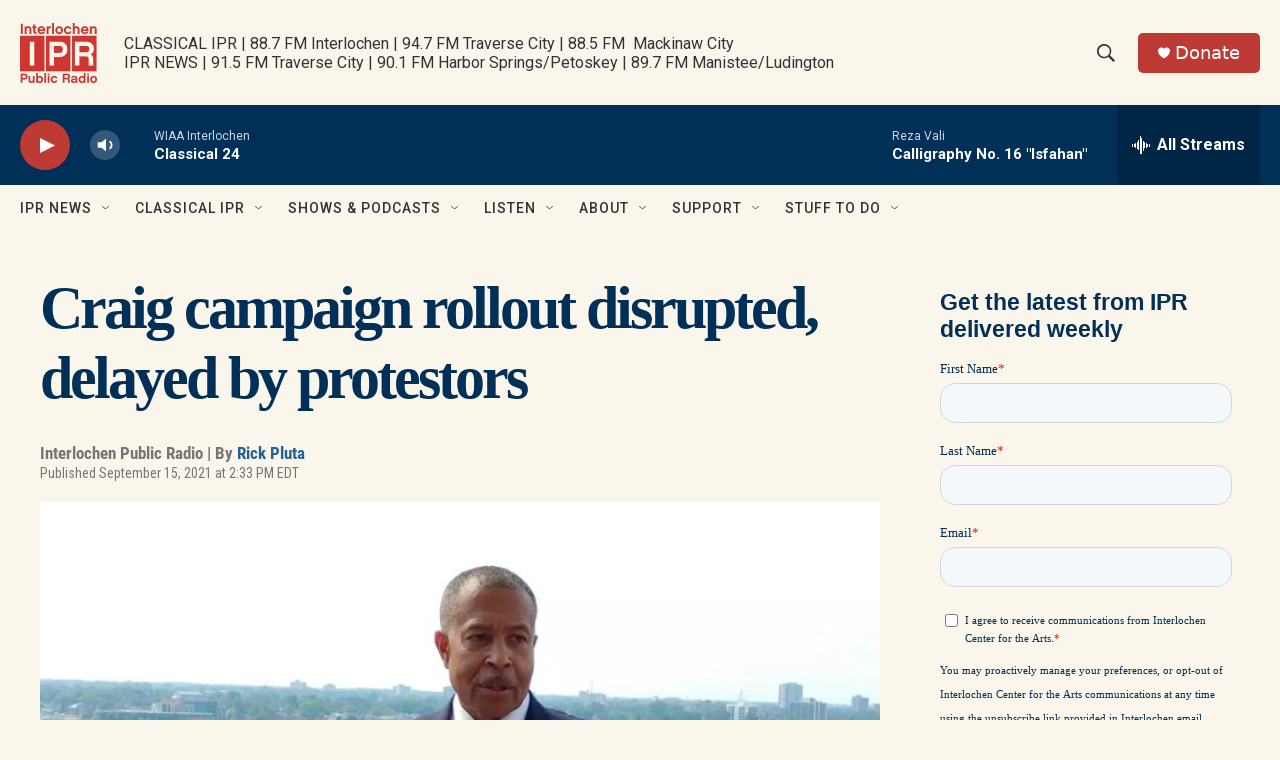

--- FILE ---
content_type: text/html;charset=UTF-8
request_url: https://www.interlochenpublicradio.org/2021-09-15/craig-campaign-rollout-disrupted-delayed-by-protestors
body_size: 34565
content:
<!DOCTYPE html>
<html class="ArtP aside" lang="en">
    <head>
    <meta charset="UTF-8">

    

    <style data-cssvarsponyfill="true">
        :root { --siteBgColorInverse: #383e56; --primaryTextColorInverse: #fbf6ec; --secondaryTextColorInverse: #cccccc; --tertiaryTextColorInverse: #cccccc; --headerBgColorInverse: #000000; --headerBorderColorInverse: #858585; --headerTextColorInverse: #fbf6ec; --headerTextColorHoverInverse: #ffffff; --secC1_Inverse: #a2a2a2; --secC4_Inverse: #282828; --headerNavBarBgColorInverse: #121212; --headerMenuBgColorInverse: #ffffff; --headerMenuTextColorInverse: #6b2b85; --headerMenuTextColorHoverInverse: #6b2b85; --liveBlogTextColorInverse: #ffffff; --applyButtonColorInverse: #4485D5; --applyButtonTextColorInverse: #4485D5; --siteBgColor: #fbf6ec; --primaryTextColor: #383e56; --secondaryTextColor: #666666; --secC1: #767676; --secC4: #fbf6ec; --secC5: #ffffff; --siteBgColor: #fbf6ec; --siteInverseBgColor: #000000; --linkColor: #236192; --linkHoverColor: #9dbce0; --headerBgColor: #fbf6ec; --headerBgColorInverse: #000000; --headerBorderColor: #003057; --headerBorderColorInverse: #858585; --tertiaryTextColor: #383e56; --headerTextColor: #333333; --headerTextColorHover: #333333; --buttonTextColor: #ffffff; --headerNavBarBgColor: #fbf6ec; --headerNavBarTextColor: #333333; --headerMenuBgColor: #fbf6ec; --headerMenuTextColor: #333333; --headerMenuTextColorHover: #236192; --liveBlogTextColor: #383e56; --applyButtonColor: #194173; --applyButtonTextColor: #2c4273; --primaryColor1: #003057; --primaryColor2: #be3a34; --breakingColor: #be3a34; --secC2: #cccccc; --secC3: #e6e6e6; --secC5: #ffffff; --linkColor: #236192; --linkHoverColor: #9dbce0; --donateBGColor: #be3a34; --headerIconColor: #ffffff; --hatButtonBgColor: #ffffff; --hatButtonBgHoverColor: #411c58; --hatButtonBorderColor: #411c58; --hatButtonBorderHoverColor: #ffffff; --hatButtoniconColor: #d62021; --hatButtonTextColor: #411c58; --hatButtonTextHoverColor: #ffffff; --footerTextColor: #ffffff; --footerTextBgColor: #ffffff; --footerPartnersBgColor: #000000; --listBorderColor: #383e56; --gridBorderColor: #003057; --tagButtonBorderColor: #003057; --tagButtonTextColor: #003057; --breakingTextColor: #ffffff; --sectionTextColor: #ffffff; --contentWidth: 1240px; --primaryHeadlineFont: sans-serif; --secHlFont: sans-serif; --bodyFont: sans-serif; --colorWhite: #ffffff; --colorBlack: #000000;} .fonts-loaded { --primaryHeadlineFont: "Roboto Condensed"; --secHlFont: "Roboto Condensed"; --bodyFont: "Roboto"; --liveBlogBodyFont: "Roboto";}
    </style>

    
    
    <meta name="twitter:card" content="summary_large_image"/>
    
    
    
    
    <meta name="twitter:description" content="Former Detroit Police Chief James Craig officially announced that he is running as a Republican for governor of Michigan. Craig retired in June and this announcement has been expected for months."/>
    
    
    <meta name="twitter:image" content="https://npr.brightspotcdn.com/dims4/default/d0e8196/2147483647/strip/true/crop/800x450+0+75/resize/1200x675!/quality/90/?url=http%3A%2F%2Fnpr-brightspot.s3.amazonaws.com%2F17%2Fb3%2Fe4874fd84e87a1faeae13d60d7e4%2Fjames-craig-zoe-clark.jpeg"/>

    
    <meta name="twitter:image:alt" content="Former Detroit Police chief James Craig announced his candidacy for Governor Tuesday on Belle Isle"/>
    
    
    
    
    <meta name="twitter:title" content="Craig campaign rollout disrupted, delayed by protestors"/>
    

    <meta property="fb:app_id" content="327388425643615">


    <meta property="og:title" content="Craig campaign rollout disrupted, delayed by protestors">

    <meta property="og:url" content="https://www.interlochenpublicradio.org/2021-09-15/craig-campaign-rollout-disrupted-delayed-by-protestors">

    <meta property="og:image" content="https://npr.brightspotcdn.com/dims4/default/1da7381/2147483647/strip/true/crop/800x420+0+90/resize/1200x630!/quality/90/?url=http%3A%2F%2Fnpr-brightspot.s3.amazonaws.com%2F17%2Fb3%2Fe4874fd84e87a1faeae13d60d7e4%2Fjames-craig-zoe-clark.jpeg">

    
    <meta property="og:image:url" content="https://npr.brightspotcdn.com/dims4/default/1da7381/2147483647/strip/true/crop/800x420+0+90/resize/1200x630!/quality/90/?url=http%3A%2F%2Fnpr-brightspot.s3.amazonaws.com%2F17%2Fb3%2Fe4874fd84e87a1faeae13d60d7e4%2Fjames-craig-zoe-clark.jpeg">
    
    <meta property="og:image:width" content="1200">
    <meta property="og:image:height" content="630">
    <meta property="og:image:type" content="image/jpeg">
    
    <meta property="og:image:alt" content="Former Detroit Police chief James Craig announced his candidacy for Governor Tuesday on Belle Isle">
    

    <meta property="og:description" content="Former Detroit Police Chief James Craig officially announced that he is running as a Republican for governor of Michigan. Craig retired in June and this announcement has been expected for months.">

    <meta property="og:site_name" content="Interlochen Public Radio ">



    <meta property="og:type" content="article">

    <meta property="article:author" content="https://www.interlochenpublicradio.org/people/rick-pluta">

    <meta property="article:published_time" content="2021-09-15T18:33:30.369">

    <meta property="article:modified_time" content="2021-09-15T18:47:19.041">

    <meta property="article:tag" content="News">

    <meta property="article:tag" content="Michigan Governor">

    <meta property="article:tag" content="governor&#x27;s race">

    <meta property="article:tag" content="michigan government">

    <meta property="article:tag" content="James Craig ">

    <meta property="article:tag" content="Police Chief James Craig">

    <meta property="article:tag" content="vote">

<meta name="robots" content="max-image-preview:large">



    <link data-cssvarsponyfill="true" class="Webpack-css" rel="stylesheet" href="https://npr.brightspotcdn.com/resource/00000177-1bc0-debb-a57f-dfcf4a950000/styleguide/All.min.0db89f2a608a6b13cec2d9fc84f71c45.gz.css">

    

    <style>.FooterNavigation-items-item {
    display: inline-block
}</style>
<style>[class*='-articleBody'] > ul,
[class*='-articleBody'] > ul ul {
    list-style-type: disc;
}</style>
<style>/********** General Layout *******/

.Enh {margin-top: 4px !important; margin-bottom: 4px !important;}
 

.BlogPage-pageHeading, .SectionPage-pageHeading, .SeriesPage-pageHeading, .TagPage-pageHeading {
    margin: 0px 0 30px 0px !important;
}



h1 {font-family: "Playfair Display" !important; font-weight:600 !important; color: #003057 !important; letter-spacing:-.05em !important; margin:0px !important; margin-bottom:30px !important;}

 @media only screen and (min-width: 1024px)
{.OneOffPage-aside-content {
    margin-top: 13px;
    }}
    
@media only screen and (min-width: 768px)
{.OneOffPage-aside-content {
    margin-top: 13px;
}}


	 @media only screen and (min-width: 1024px){
	.TwoColumnContainer7030-column:first-of-type {
    width: 71%;
}       
         
.TwoColumnContainer7030-column:nth-of-type(2)>:not(:last-child) {
    margin-bottom: 20px;
    }
	}

.FourColumnContainer-column>:not(:last-child), .OneColumnContainer-column>:not(:last-child), .ThreeColumnContainer-column>:not(:last-child), .TwoColumnContainer3070-column>:not(:last-child), .TwoColumnContainer5050-column>:not(:last-child), .TwoColumnContainer7030-column>:not(:last-child) {
    margin-bottom: 15px;
}

.RichTextBody table tr:first-child td {
    padding-top: 0;}

.RichTextBody table tr td {
    padding-top: 6px;
}

.Figure-credit-container {display:none;}

.TagPage-breadcrumbs-wrapper {display:none;}


.ArticlePage-content, .AuthorPage-content, .BlogPostPage-content, .LiveBlogPage-content, .OneOffPage-content, .PCEP-content, .RSEP-content {
  margin: 0 auto;

  padding: 0px 10px 10px 10px;
    padding-right: 20px;
    padding-left: 20px;
}

td {
    padding: 4px !important;
}




/* Fonts and Font Styles */

p, body, h1, h2, h3, h4, h5, h6, a, div, span {font-smooth:always;}



/* **************** HEADER ***************  */

   .Page-header {
background: rgb(242,229,203);
background: linear-gradient(90deg, rgba(242,229,203,1) 0%, rgba(238,219,177,1) 67%, rgba(224,201,147,1) 100%);
  border-bottom: 0px solid var(--secondaryColor4);
  display: block;
  position: -webkit-sticky;
  position: sticky;
  top: 0;
  z-index: 51;
      box-shadow: 0 8px 6px -6px black;
     
    
 
    }

    @media only screen and (min-width: 1240px)
{
.Page-header-logo {
    display: -ms-flexbox;
    display: flex;
    max-height: 100px;
    margin-right: 15px;   margin-top:15px
        margin-bottom:15px;}
		
		
    .Page-header-logo img {height:100px; max-height:100px;
       margin-top:15px
        margin-bottom:15px;} 
    
.Page-header-top-bar {
    padding: 0;
    position: relative;
    height: 130px;
}

    
    
    .Page-header-tagline {
    color: #003057;
    font-weight: 700;
    font-size: 1.5em;

    line-height: 19px;

        letter-spacing:-.05em;
        font-smooth:always;
}
}    

/************** Sidebar **************/

@media only screen and (min-width: 768px) {
.Enhancement[data-align-center] {
    margin: 00px auto;
    margin-bottom:10px;
    width: 100%;
    }

.Figure {
    padding-bottom: 0px !important;
}
}


.RichTextModule {
    padding-bottom: 0px;
}

   .ListF-header-title  {    letter-spacing: -.05em;
    color: #383e56;
    font-size: 1.4em !important;
        font-weight: 200;}
    
    .EpisodesListA-header-title, .EpisodesListB-header-title, .EventForm-header-title, .Form-header-title, .ListB-header-title, .ListC-header-title, .ListD-header-title, .ListE-header-title, .ListF-header-title, .ListG-header-title, .ListH-header-title, .ListHeader-title, .ListPeople-header-title, .ListRelatedContent-header-title, .ListTitles-header-title, .RadioTabs-header-title, .ShowsListB-header-title, .Tabs-header-title, .VideoModule-header-title {
  letter-spacing: -.05em;
  color: #383e56;
  font-size: 1.4em !important;
  font-weight: 700;
}

/********************************************/



.HomePage-main {margin: auto !important;}

.AlertBar {background-color:#236192 !important;
max-width: 100%  !important;
margin: 0 auto 0px !important;}

.AlertBar-message {color: #ffffff !important;}



/**************** Drop Down Menu *****************/

.Page-header-nav-bar .NavigationItem .NavigationItem-items, .Page-header-nav-bar .NavigationItem .NavigationItem-items-placeholder
  {  box-shadow: rgba(50, 50, 93, 0.25) 0px 6px 12px -2px, rgba(0, 0, 0, 0.3) 0px 3px 7px -3px;
     border:0px 1px 1px 1px solid #cccccc !important;
    border-radius:3px 3px 3px 3px !important;}  

 
.NavigationItem .NavigationLink:hover {
  color: #ffffff;
 background-color: #003057 !important;
     background: #003057 !important;
}



    
    .NavigationItem-text a, .NavigationItem-text span {
  display: block;
  padding: 13.33333333px 0;
  width: 100%;
  font-size: 16px;
  letter-spacing: -.03em;
  color: #003057 !important;
}
    
/*Author Page*/
.AuthorPage-name {margin-bottom: 0px !important;}
/* News Story */
.ArtP-breadcrumbs-wrapper {display: none;}
.ArtP-wrapper {margin-top: 0px;}
/* Radio Show Page */
.RadioShowPage-main {border-top: none;}
/* Radio Episode Page */
.RSEP-parentInfo {display: none !important;}

/* Podcast Episode Page */

.PCEP-breadcrumbs-wrapper {display:none !important;}

.PCEP-wrapper {
  margin-top: 0px !important;
    padding:0px !important;
}

.FranchisePage-main, .PodcastPage-main, .RadioShowPage-main {border-top: 0px;}

.PCEP-parentInfo {display:none !important;}

.ArticlePage-headline, .BlogPostPage-headline, .LiveBlogPage-headline, .PCEP-headline, .RSEP-headline {
  font-size: var(--headline-1);
  color: var(--primaryTextColor);
  font-weight: 700;
  line-height: 1.3 !important;
    letter-spacing:-.o5em !important;
}


div.ArticlePage-datePublished {font-size:10px !important;
font-weight:300 !important;}

.PCEP-tags-list {<a href="https://www.classicalsprouts.org" class="Link">Classical Sprouts</a> !important;}

/*  Podcast Show One Off Page */


.OneOffPage-breadcrumbs-wrapper {display:none !important;}
.OneOffPage-wrapper {
  margin-top: 0px !important;
    padding:0px !important;
}

/* This is just responsive code from the page. . . .@media only screen and (min-width: 768px)
.OneOffPage-pageLead {
    margin: 20px 0 40px;
}*/


.OneOffPage-pageLead {
    margin: 10px 0 0px !important;
}

.OneOffPage-mainContent {
    margin: 0px 0 !important;
}


body > div.OneOffPage-content > div.PromoAudioEpisode-description {display:none !important;}

/* FONTS  */


.PromoA-title {
  font-size: 24px !important;
  font-weight: 700;
  line-height: 1.16;
letter-spacing:-.05em;
    color: #383e56;}


.RichTextBody p {
  margin: 0px 0 !important;
    margin-bottom: 1.5em !important;
}

@media only screen and (min-width: 768px) {
.Enhancement[data-align-center] {
    margin: 0px auto !important;
    width: 100%;
    padding: 0px;
    }}

/* SITE SEARCH */

.SearchFilter, .SearchResultsModule-filters-title, .SearchResultsModule-filters-content, .EventSearchResultsModule-filters-title, .EventSearchResultsModule-filters-content, .EventSearchResultsModule-filters-query-heading, .EventSearchResultsModule-aside, .EventSearchResultsModule-filters-apply, .EventSearchResultsModule-filters-query {
    background-color: #FBF6EC;
}

.EventSearchResultsModule-filters-extra {
    background-color: #FBF6EC; padding-bottom: 0px;
}</style>
<style>.PromoC-TV-content {
    display: flex;
    flex-flow: column;
    --jl-title-3: 4.5rem;
    text-align: center;
}

.PromoC-TV-description {
    --body-2: 1.8rem;
}

.PromoC-TV-media {
    order: 5;
}

.PromoC-TV-image-info {
    order: 6;
}

.PromoC-content {
    --title-1: 3.5rem;
    display: flex;
    flex-flow: column;
}

.PromoC-media {
    order: 4;
}

.PromoC-byline {
    margin-top: 0;
}

.PromoC-title {
    margin-bottom: 0;
}

.PromoC-audio-label {
    margin-top: 0;
    margin-bottom: 1.5rem;
}

@media only screen and (min-width: 768px) {
   .PromoC-TV-content {
    --jl-title-3: 5.5rem;
   }
    
    .PromoC-TV-description {
    --body-2: 2.2rem;
}
    
   .PromoC-content {
    --title-1: 3.8rem;
   }
}

.HomePage-main > * {
    padding-bottom: 20px;
}</style>


    <meta name="viewport" content="width=device-width, initial-scale=1, viewport-fit=cover"><title>Craig campaign rollout disrupted, delayed by protestors | Interlochen Public Radio </title><meta name="description" content="Former Detroit Police Chief James Craig officially announced that he is running as a Republican for governor of Michigan. Craig retired in June and this announcement has been expected for months."><link rel="canonical" href="https://www.interlochenpublicradio.org/2021-09-15/craig-campaign-rollout-disrupted-delayed-by-protestors"><meta name="brightspot.contentId" content="0000017b-eaaa-d3f8-a37b-ffbaa09f0000"><link rel="apple-touch-icon"sizes="180x180"href="/apple-touch-icon.png"><link rel="icon"type="image/png"href="/favicon-32x32.png"><link rel="icon"type="image/png"href="/favicon-16x16.png">
    
    
    <meta name="brightspot-dataLayer" content="{
  &quot;author&quot; : &quot;Rick Pluta&quot;,
  &quot;bspStoryId&quot; : &quot;0000017b-eaaa-d3f8-a37b-ffbaa09f0000&quot;,
  &quot;category&quot; : &quot;&quot;,
  &quot;inlineAudio&quot; : 0,
  &quot;keywords&quot; : &quot;News,Michigan Governor,governor&#x27;s race,michigan government,James Craig ,Police Chief James Craig,vote&quot;,
  &quot;nprCmsSite&quot; : true,
  &quot;nprStoryId&quot; : &quot;1037427967&quot;,
  &quot;pageType&quot; : &quot;news-story&quot;,
  &quot;program&quot; : &quot;&quot;,
  &quot;publishedDate&quot; : &quot;2021-09-15T14:33:30Z&quot;,
  &quot;siteName&quot; : &quot;Interlochen Public Radio &quot;,
  &quot;station&quot; : &quot;Interlochen Public Radio&quot;,
  &quot;stationOrgId&quot; : &quot;1177&quot;,
  &quot;storyOrgId&quot; : &quot;0&quot;,
  &quot;storyTheme&quot; : &quot;news-story&quot;,
  &quot;storyTitle&quot; : &quot;Craig campaign rollout disrupted, delayed by protestors&quot;,
  &quot;timezone&quot; : &quot;America/New_York&quot;,
  &quot;wordCount&quot; : 0,
  &quot;series&quot; : &quot;&quot;
}">
    <script id="brightspot-dataLayer">
        (function () {
            var dataValue = document.head.querySelector('meta[name="brightspot-dataLayer"]').content;
            if (dataValue) {
                window.brightspotDataLayer = JSON.parse(dataValue);
            }
        })();
    </script>

    

    

    
    <script src="https://npr.brightspotcdn.com/resource/00000177-1bc0-debb-a57f-dfcf4a950000/styleguide/All.min.b8d8be2a9ae36160a988e0da535bd976.gz.js" async></script>
    

    <script async="async" src="https://securepubads.g.doubleclick.net/tag/js/gpt.js"></script>
<script type="text/javascript">
    // Google tag setup
    var googletag = googletag || {};
    googletag.cmd = googletag.cmd || [];

    googletag.cmd.push(function () {
        // @see https://developers.google.com/publisher-tag/reference#googletag.PubAdsService_enableLazyLoad
        googletag.pubads().enableLazyLoad({
            fetchMarginPercent: 100, // fetch and render ads within this % of viewport
            renderMarginPercent: 100,
            mobileScaling: 1  // Same on mobile.
        });

        googletag.pubads().enableSingleRequest()
        googletag.pubads().enableAsyncRendering()
        googletag.pubads().collapseEmptyDivs()
        googletag.pubads().disableInitialLoad()
        googletag.enableServices()
    })
</script>
<script type="application/ld+json">{"@context":"http://schema.org","@type":"NewsArticle","author":[{"@context":"http://schema.org","@type":"Person","name":"Rick Pluta","url":"https://www.interlochenpublicradio.org/people/rick-pluta"}],"dateModified":"2021-09-15T14:47:19Z","datePublished":"2021-09-15T14:33:30Z","headline":"Craig campaign rollout disrupted, delayed by protestors","image":{"@context":"http://schema.org","@type":"ImageObject","height":"600","url":"https://npr.brightspotcdn.com/17/b3/e4874fd84e87a1faeae13d60d7e4/james-craig-zoe-clark.jpeg","width":"800"},"mainEntityOfPage":{"@type":"NewsArticle","@id":"https://www.interlochenpublicradio.org/2021-09-15/craig-campaign-rollout-disrupted-delayed-by-protestors"},"publisher":{"@type":"Organization","name":"INTERLOCHEN","logo":{"@context":"http://schema.org","@type":"ImageObject","height":"60","url":"https://npr.brightspotcdn.com/dims4/default/139d92b/2147483647/resize/x60/quality/90/?url=http%3A%2F%2Fnpr-brightspot.s3.amazonaws.com%2F23%2Fd5%2F49820acf4e9eb2285da8e208a281%2Fipr-logo-cherry-red.png","width":"77"}}}</script><script>

  window.fbAsyncInit = function() {
      FB.init({
          
              appId : '327388425643615',
          
          xfbml : true,
          version : 'v2.9'
      });
  };

  (function(d, s, id){
     var js, fjs = d.getElementsByTagName(s)[0];
     if (d.getElementById(id)) {return;}
     js = d.createElement(s); js.id = id;
     js.src = "//connect.facebook.net/en_US/sdk.js";
     fjs.parentNode.insertBefore(js, fjs);
   }(document, 'script', 'facebook-jssdk'));
</script>
<script type="application/ld+json">{"@context":"http://schema.org","@type":"ListenAction","description":"Former Detroit Police Chief James Craig officially announced that he is running as a Republican for governor of Michigan. Craig retired in June and this announcement has been expected for months. ","name":"Craig campaign rollout disrupted, delayed by protestors"}</script><meta name="gtm-dataLayer" content="{
  &quot;gtmAuthor&quot; : &quot;Rick Pluta&quot;,
  &quot;gtmBspStoryId&quot; : &quot;0000017b-eaaa-d3f8-a37b-ffbaa09f0000&quot;,
  &quot;gtmCategory&quot; : &quot;&quot;,
  &quot;gtmInlineAudio&quot; : 0,
  &quot;gtmKeywords&quot; : &quot;News,Michigan Governor,governor&#x27;s race,michigan government,James Craig ,Police Chief James Craig,vote&quot;,
  &quot;gtmNprCmsSite&quot; : true,
  &quot;gtmNprStoryId&quot; : &quot;1037427967&quot;,
  &quot;gtmPageType&quot; : &quot;news-story&quot;,
  &quot;gtmProgram&quot; : &quot;&quot;,
  &quot;gtmPublishedDate&quot; : &quot;2021-09-15T14:33:30Z&quot;,
  &quot;gtmSiteName&quot; : &quot;Interlochen Public Radio &quot;,
  &quot;gtmStation&quot; : &quot;Interlochen Public Radio&quot;,
  &quot;gtmStationOrgId&quot; : &quot;1177&quot;,
  &quot;gtmStoryOrgId&quot; : &quot;0&quot;,
  &quot;gtmStoryTheme&quot; : &quot;news-story&quot;,
  &quot;gtmStoryTitle&quot; : &quot;Craig campaign rollout disrupted, delayed by protestors&quot;,
  &quot;gtmTimezone&quot; : &quot;America/New_York&quot;,
  &quot;gtmWordCount&quot; : 0,
  &quot;gtmSeries&quot; : &quot;&quot;
}"><script>

    (function () {
        var dataValue = document.head.querySelector('meta[name="gtm-dataLayer"]').content;
        if (dataValue) {
            window.dataLayer = window.dataLayer || [];
            dataValue = JSON.parse(dataValue);
            dataValue['event'] = 'gtmFirstView';
            window.dataLayer.push(dataValue);
        }
    })();

    (function(w,d,s,l,i){w[l]=w[l]||[];w[l].push({'gtm.start':
            new Date().getTime(),event:'gtm.js'});var f=d.getElementsByTagName(s)[0],
        j=d.createElement(s),dl=l!='dataLayer'?'&l='+l:'';j.async=true;j.src=
        'https://www.googletagmanager.com/gtm.js?id='+i+dl;f.parentNode.insertBefore(j,f);
})(window,document,'script','dataLayer','GTM-N39QFDR');</script><script>window.addEventListener('DOMContentLoaded', (event) => {
    window.nulldurationobserver = new MutationObserver(function (mutations) {
        document.querySelectorAll('.StreamPill-duration').forEach(pill => { 
      if (pill.innerText == "LISTENNULL") {
         pill.innerText = "LISTEN"
      } 
    });
      });

      window.nulldurationobserver.observe(document.body, {
        childList: true,
        subtree: true
      });
});
</script>


    <script>
        var head = document.getElementsByTagName('head')
        head = head[0]
        var link = document.createElement('link');
        link.setAttribute('href', 'https://fonts.googleapis.com/css?family=Roboto Condensed|Roboto|Roboto:400,500,700&display=swap');
        var relList = link.relList;

        if (relList && relList.supports('preload')) {
            link.setAttribute('as', 'style');
            link.setAttribute('rel', 'preload');
            link.setAttribute('onload', 'this.rel="stylesheet"');
            link.setAttribute('crossorigin', 'anonymous');
        } else {
            link.setAttribute('rel', 'stylesheet');
        }

        head.appendChild(link);
    </script>
</head>


    <body class="Page-body" data-content-width="1240px">
    <noscript>
    <iframe src="https://www.googletagmanager.com/ns.html?id=GTM-N39QFDR" height="0" width="0" style="display:none;visibility:hidden"></iframe>
</noscript>
        

    <!-- Putting icons here, so we don't have to include in a bunch of -body hbs's -->
<svg xmlns="http://www.w3.org/2000/svg" style="display:none" id="iconsMap1" class="iconsMap">
    <symbol id="play-icon" viewBox="0 0 115 115">
        <polygon points="0,0 115,57.5 0,115" fill="currentColor" />
    </symbol>
    <symbol id="grid" viewBox="0 0 32 32">
            <g>
                <path d="M6.4,5.7 C6.4,6.166669 6.166669,6.4 5.7,6.4 L0.7,6.4 C0.233331,6.4 0,6.166669 0,5.7 L0,0.7 C0,0.233331 0.233331,0 0.7,0 L5.7,0 C6.166669,0 6.4,0.233331 6.4,0.7 L6.4,5.7 Z M19.2,5.7 C19.2,6.166669 18.966669,6.4 18.5,6.4 L13.5,6.4 C13.033331,6.4 12.8,6.166669 12.8,5.7 L12.8,0.7 C12.8,0.233331 13.033331,0 13.5,0 L18.5,0 C18.966669,0 19.2,0.233331 19.2,0.7 L19.2,5.7 Z M32,5.7 C32,6.166669 31.766669,6.4 31.3,6.4 L26.3,6.4 C25.833331,6.4 25.6,6.166669 25.6,5.7 L25.6,0.7 C25.6,0.233331 25.833331,0 26.3,0 L31.3,0 C31.766669,0 32,0.233331 32,0.7 L32,5.7 Z M6.4,18.5 C6.4,18.966669 6.166669,19.2 5.7,19.2 L0.7,19.2 C0.233331,19.2 0,18.966669 0,18.5 L0,13.5 C0,13.033331 0.233331,12.8 0.7,12.8 L5.7,12.8 C6.166669,12.8 6.4,13.033331 6.4,13.5 L6.4,18.5 Z M19.2,18.5 C19.2,18.966669 18.966669,19.2 18.5,19.2 L13.5,19.2 C13.033331,19.2 12.8,18.966669 12.8,18.5 L12.8,13.5 C12.8,13.033331 13.033331,12.8 13.5,12.8 L18.5,12.8 C18.966669,12.8 19.2,13.033331 19.2,13.5 L19.2,18.5 Z M32,18.5 C32,18.966669 31.766669,19.2 31.3,19.2 L26.3,19.2 C25.833331,19.2 25.6,18.966669 25.6,18.5 L25.6,13.5 C25.6,13.033331 25.833331,12.8 26.3,12.8 L31.3,12.8 C31.766669,12.8 32,13.033331 32,13.5 L32,18.5 Z M6.4,31.3 C6.4,31.766669 6.166669,32 5.7,32 L0.7,32 C0.233331,32 0,31.766669 0,31.3 L0,26.3 C0,25.833331 0.233331,25.6 0.7,25.6 L5.7,25.6 C6.166669,25.6 6.4,25.833331 6.4,26.3 L6.4,31.3 Z M19.2,31.3 C19.2,31.766669 18.966669,32 18.5,32 L13.5,32 C13.033331,32 12.8,31.766669 12.8,31.3 L12.8,26.3 C12.8,25.833331 13.033331,25.6 13.5,25.6 L18.5,25.6 C18.966669,25.6 19.2,25.833331 19.2,26.3 L19.2,31.3 Z M32,31.3 C32,31.766669 31.766669,32 31.3,32 L26.3,32 C25.833331,32 25.6,31.766669 25.6,31.3 L25.6,26.3 C25.6,25.833331 25.833331,25.6 26.3,25.6 L31.3,25.6 C31.766669,25.6 32,25.833331 32,26.3 L32,31.3 Z" id=""></path>
            </g>
    </symbol>
    <symbol id="radio-stream" width="18" height="19" viewBox="0 0 18 19">
        <g fill="currentColor" fill-rule="nonzero">
            <path d="M.5 8c-.276 0-.5.253-.5.565v1.87c0 .312.224.565.5.565s.5-.253.5-.565v-1.87C1 8.253.776 8 .5 8zM2.5 8c-.276 0-.5.253-.5.565v1.87c0 .312.224.565.5.565s.5-.253.5-.565v-1.87C3 8.253 2.776 8 2.5 8zM3.5 7c-.276 0-.5.276-.5.617v3.766c0 .34.224.617.5.617s.5-.276.5-.617V7.617C4 7.277 3.776 7 3.5 7zM5.5 6c-.276 0-.5.275-.5.613v5.774c0 .338.224.613.5.613s.5-.275.5-.613V6.613C6 6.275 5.776 6 5.5 6zM6.5 4c-.276 0-.5.26-.5.58v8.84c0 .32.224.58.5.58s.5-.26.5-.58V4.58C7 4.26 6.776 4 6.5 4zM8.5 0c-.276 0-.5.273-.5.61v17.78c0 .337.224.61.5.61s.5-.273.5-.61V.61C9 .273 8.776 0 8.5 0zM9.5 2c-.276 0-.5.274-.5.612v14.776c0 .338.224.612.5.612s.5-.274.5-.612V2.612C10 2.274 9.776 2 9.5 2zM11.5 5c-.276 0-.5.276-.5.616v8.768c0 .34.224.616.5.616s.5-.276.5-.616V5.616c0-.34-.224-.616-.5-.616zM12.5 6c-.276 0-.5.262-.5.584v4.832c0 .322.224.584.5.584s.5-.262.5-.584V6.584c0-.322-.224-.584-.5-.584zM14.5 7c-.276 0-.5.29-.5.647v3.706c0 .357.224.647.5.647s.5-.29.5-.647V7.647C15 7.29 14.776 7 14.5 7zM15.5 8c-.276 0-.5.253-.5.565v1.87c0 .312.224.565.5.565s.5-.253.5-.565v-1.87c0-.312-.224-.565-.5-.565zM17.5 8c-.276 0-.5.253-.5.565v1.87c0 .312.224.565.5.565s.5-.253.5-.565v-1.87c0-.312-.224-.565-.5-.565z"/>
        </g>
    </symbol>
    <symbol id="icon-magnify" viewBox="0 0 31 31">
        <g>
            <path fill-rule="evenodd" d="M22.604 18.89l-.323.566 8.719 8.8L28.255 31l-8.719-8.8-.565.404c-2.152 1.346-4.386 2.018-6.7 2.018-3.39 0-6.284-1.21-8.679-3.632C1.197 18.568 0 15.66 0 12.27c0-3.39 1.197-6.283 3.592-8.678C5.987 1.197 8.88 0 12.271 0c3.39 0 6.283 1.197 8.678 3.592 2.395 2.395 3.593 5.288 3.593 8.679 0 2.368-.646 4.574-1.938 6.62zM19.162 5.77C17.322 3.925 15.089 3 12.46 3c-2.628 0-4.862.924-6.702 2.77C3.92 7.619 3 9.862 3 12.5c0 2.639.92 4.882 2.76 6.73C7.598 21.075 9.832 22 12.46 22c2.629 0 4.862-.924 6.702-2.77C21.054 17.33 22 15.085 22 12.5c0-2.586-.946-4.83-2.838-6.73z"/>
        </g>
    </symbol>
    <symbol id="burger-menu" viewBox="0 0 14 10">
        <g>
            <path fill-rule="evenodd" d="M0 5.5v-1h14v1H0zM0 1V0h14v1H0zm0 9V9h14v1H0z"></path>
        </g>
    </symbol>
    <symbol id="close-x" viewBox="0 0 14 14">
        <g>
            <path fill-rule="nonzero" d="M6.336 7L0 .664.664 0 7 6.336 13.336 0 14 .664 7.664 7 14 13.336l-.664.664L7 7.664.664 14 0 13.336 6.336 7z"></path>
        </g>
    </symbol>
    <symbol id="share-more-arrow" viewBox="0 0 512 512" style="enable-background:new 0 0 512 512;">
        <g>
            <g>
                <path d="M512,241.7L273.643,3.343v156.152c-71.41,3.744-138.015,33.337-188.958,84.28C30.075,298.384,0,370.991,0,448.222v60.436
                    l29.069-52.985c45.354-82.671,132.173-134.027,226.573-134.027c5.986,0,12.004,0.212,18.001,0.632v157.779L512,241.7z
                    M255.642,290.666c-84.543,0-163.661,36.792-217.939,98.885c26.634-114.177,129.256-199.483,251.429-199.483h15.489V78.131
                    l163.568,163.568L304.621,405.267V294.531l-13.585-1.683C279.347,291.401,267.439,290.666,255.642,290.666z"></path>
            </g>
        </g>
    </symbol>
    <symbol id="chevron" viewBox="0 0 100 100">
        <g>
            <path d="M22.4566257,37.2056786 L-21.4456527,71.9511488 C-22.9248661,72.9681457 -24.9073712,72.5311671 -25.8758148,70.9765924 L-26.9788683,69.2027424 C-27.9450684,67.6481676 -27.5292733,65.5646602 -26.0500598,64.5484493 L20.154796,28.2208967 C21.5532435,27.2597011 23.3600078,27.2597011 24.759951,28.2208967 L71.0500598,64.4659264 C72.5292733,65.4829232 72.9450684,67.5672166 71.9788683,69.1217913 L70.8750669,70.8956413 C69.9073712,72.4502161 67.9241183,72.8848368 66.4449048,71.8694118 L22.4566257,37.2056786 Z" id="Transparent-Chevron" transform="translate(22.500000, 50.000000) rotate(90.000000) translate(-22.500000, -50.000000) "></path>
        </g>
    </symbol>
</svg>

<svg xmlns="http://www.w3.org/2000/svg" style="display:none" id="iconsMap2" class="iconsMap">
    <symbol id="mono-icon-facebook" viewBox="0 0 10 19">
        <path fill-rule="evenodd" d="M2.707 18.25V10.2H0V7h2.707V4.469c0-1.336.375-2.373 1.125-3.112C4.582.62 5.578.25 6.82.25c1.008 0 1.828.047 2.461.14v2.848H7.594c-.633 0-1.067.14-1.301.422-.188.235-.281.61-.281 1.125V7H9l-.422 3.2H6.012v8.05H2.707z"></path>
    </symbol>
    <symbol id="mono-icon-instagram" viewBox="0 0 17 17">
        <g>
            <path fill-rule="evenodd" d="M8.281 4.207c.727 0 1.4.182 2.022.545a4.055 4.055 0 0 1 1.476 1.477c.364.62.545 1.294.545 2.021 0 .727-.181 1.4-.545 2.021a4.055 4.055 0 0 1-1.476 1.477 3.934 3.934 0 0 1-2.022.545c-.726 0-1.4-.182-2.021-.545a4.055 4.055 0 0 1-1.477-1.477 3.934 3.934 0 0 1-.545-2.021c0-.727.182-1.4.545-2.021A4.055 4.055 0 0 1 6.26 4.752a3.934 3.934 0 0 1 2.021-.545zm0 6.68a2.54 2.54 0 0 0 1.864-.774 2.54 2.54 0 0 0 .773-1.863 2.54 2.54 0 0 0-.773-1.863 2.54 2.54 0 0 0-1.864-.774 2.54 2.54 0 0 0-1.863.774 2.54 2.54 0 0 0-.773 1.863c0 .727.257 1.348.773 1.863a2.54 2.54 0 0 0 1.863.774zM13.45 4.03c-.023.258-.123.48-.299.668a.856.856 0 0 1-.65.281.913.913 0 0 1-.668-.28.913.913 0 0 1-.281-.669c0-.258.094-.48.281-.668a.913.913 0 0 1 .668-.28c.258 0 .48.093.668.28.187.188.281.41.281.668zm2.672.95c.023.656.035 1.746.035 3.269 0 1.523-.017 2.62-.053 3.287-.035.668-.134 1.248-.298 1.74a4.098 4.098 0 0 1-.967 1.53 4.098 4.098 0 0 1-1.53.966c-.492.164-1.072.264-1.74.3-.668.034-1.763.052-3.287.052-1.523 0-2.619-.018-3.287-.053-.668-.035-1.248-.146-1.74-.334a3.747 3.747 0 0 1-1.53-.931 4.098 4.098 0 0 1-.966-1.53c-.164-.492-.264-1.072-.299-1.74C.424 10.87.406 9.773.406 8.25S.424 5.63.46 4.963c.035-.668.135-1.248.299-1.74.21-.586.533-1.096.967-1.53A4.098 4.098 0 0 1 3.254.727c.492-.164 1.072-.264 1.74-.3C5.662.394 6.758.376 8.281.376c1.524 0 2.62.018 3.287.053.668.035 1.248.135 1.74.299a4.098 4.098 0 0 1 2.496 2.496c.165.492.27 1.078.317 1.757zm-1.687 7.91c.14-.399.234-1.032.28-1.899.024-.515.036-1.242.036-2.18V7.689c0-.961-.012-1.688-.035-2.18-.047-.89-.14-1.524-.281-1.899a2.537 2.537 0 0 0-1.512-1.511c-.375-.14-1.008-.235-1.899-.282a51.292 51.292 0 0 0-2.18-.035H7.72c-.938 0-1.664.012-2.18.035-.867.047-1.5.141-1.898.282a2.537 2.537 0 0 0-1.512 1.511c-.14.375-.234 1.008-.281 1.899a51.292 51.292 0 0 0-.036 2.18v1.125c0 .937.012 1.664.036 2.18.047.866.14 1.5.28 1.898.306.726.81 1.23 1.513 1.511.398.141 1.03.235 1.898.282.516.023 1.242.035 2.18.035h1.125c.96 0 1.687-.012 2.18-.035.89-.047 1.523-.141 1.898-.282.726-.304 1.23-.808 1.512-1.511z"></path>
        </g>
    </symbol>
    <symbol id="mono-icon-email" viewBox="0 0 512 512">
        <g>
            <path d="M67,148.7c11,5.8,163.8,89.1,169.5,92.1c5.7,3,11.5,4.4,20.5,4.4c9,0,14.8-1.4,20.5-4.4c5.7-3,158.5-86.3,169.5-92.1
                c4.1-2.1,11-5.9,12.5-10.2c2.6-7.6-0.2-10.5-11.3-10.5H257H65.8c-11.1,0-13.9,3-11.3,10.5C56,142.9,62.9,146.6,67,148.7z"></path>
            <path d="M455.7,153.2c-8.2,4.2-81.8,56.6-130.5,88.1l82.2,92.5c2,2,2.9,4.4,1.8,5.6c-1.2,1.1-3.8,0.5-5.9-1.4l-98.6-83.2
                c-14.9,9.6-25.4,16.2-27.2,17.2c-7.7,3.9-13.1,4.4-20.5,4.4c-7.4,0-12.8-0.5-20.5-4.4c-1.9-1-12.3-7.6-27.2-17.2l-98.6,83.2
                c-2,2-4.7,2.6-5.9,1.4c-1.2-1.1-0.3-3.6,1.7-5.6l82.1-92.5c-48.7-31.5-123.1-83.9-131.3-88.1c-8.8-4.5-9.3,0.8-9.3,4.9
                c0,4.1,0,205,0,205c0,9.3,13.7,20.9,23.5,20.9H257h185.5c9.8,0,21.5-11.7,21.5-20.9c0,0,0-201,0-205
                C464,153.9,464.6,148.7,455.7,153.2z"></path>
        </g>
    </symbol>
    <symbol id="default-image" width="24" height="24" viewBox="0 0 24 24" fill="none" stroke="currentColor" stroke-width="2" stroke-linecap="round" stroke-linejoin="round" class="feather feather-image">
        <rect x="3" y="3" width="18" height="18" rx="2" ry="2"></rect>
        <circle cx="8.5" cy="8.5" r="1.5"></circle>
        <polyline points="21 15 16 10 5 21"></polyline>
    </symbol>
    <symbol id="icon-email" width="18px" viewBox="0 0 20 14">
        <g id="Symbols" stroke="none" stroke-width="1" fill="none" fill-rule="evenodd" stroke-linecap="round" stroke-linejoin="round">
            <g id="social-button-bar" transform="translate(-125.000000, -8.000000)" stroke="#000000">
                <g id="Group-2" transform="translate(120.000000, 0.000000)">
                    <g id="envelope" transform="translate(6.000000, 9.000000)">
                        <path d="M17.5909091,10.6363636 C17.5909091,11.3138182 17.0410909,11.8636364 16.3636364,11.8636364 L1.63636364,11.8636364 C0.958909091,11.8636364 0.409090909,11.3138182 0.409090909,10.6363636 L0.409090909,1.63636364 C0.409090909,0.958090909 0.958909091,0.409090909 1.63636364,0.409090909 L16.3636364,0.409090909 C17.0410909,0.409090909 17.5909091,0.958090909 17.5909091,1.63636364 L17.5909091,10.6363636 L17.5909091,10.6363636 Z" id="Stroke-406"></path>
                        <polyline id="Stroke-407" points="17.1818182 0.818181818 9 7.36363636 0.818181818 0.818181818"></polyline>
                    </g>
                </g>
            </g>
        </g>
    </symbol>
    <symbol id="mono-icon-print" viewBox="0 0 12 12">
        <g fill-rule="evenodd">
            <path fill-rule="nonzero" d="M9 10V7H3v3H1a1 1 0 0 1-1-1V4a1 1 0 0 1 1-1h10a1 1 0 0 1 1 1v3.132A2.868 2.868 0 0 1 9.132 10H9zm.5-4.5a1 1 0 1 0 0-2 1 1 0 0 0 0 2zM3 0h6v2H3z"></path>
            <path d="M4 8h4v4H4z"></path>
        </g>
    </symbol>
    <symbol id="mono-icon-copylink" viewBox="0 0 12 12">
        <g fill-rule="evenodd">
            <path d="M10.199 2.378c.222.205.4.548.465.897.062.332.016.614-.132.774L8.627 6.106c-.187.203-.512.232-.75-.014a.498.498 0 0 0-.706.028.499.499 0 0 0 .026.706 1.509 1.509 0 0 0 2.165-.04l1.903-2.06c.37-.398.506-.98.382-1.636-.105-.557-.392-1.097-.77-1.445L9.968.8C9.591.452 9.03.208 8.467.145 7.803.072 7.233.252 6.864.653L4.958 2.709a1.509 1.509 0 0 0 .126 2.161.5.5 0 1 0 .68-.734c-.264-.218-.26-.545-.071-.747L7.597 1.33c.147-.16.425-.228.76-.19.353.038.71.188.931.394l.91.843.001.001zM1.8 9.623c-.222-.205-.4-.549-.465-.897-.062-.332-.016-.614.132-.774l1.905-2.057c.187-.203.512-.232.75.014a.498.498 0 0 0 .706-.028.499.499 0 0 0-.026-.706 1.508 1.508 0 0 0-2.165.04L.734 7.275c-.37.399-.506.98-.382 1.637.105.557.392 1.097.77 1.445l.91.843c.376.35.937.594 1.5.656.664.073 1.234-.106 1.603-.507L7.04 9.291a1.508 1.508 0 0 0-.126-2.16.5.5 0 0 0-.68.734c.264.218.26.545.071.747l-1.904 2.057c-.147.16-.425.228-.76.191-.353-.038-.71-.188-.931-.394l-.91-.843z"></path>
            <path d="M8.208 3.614a.5.5 0 0 0-.707.028L3.764 7.677a.5.5 0 0 0 .734.68L8.235 4.32a.5.5 0 0 0-.027-.707"></path>
        </g>
    </symbol>
    <symbol id="mono-icon-linkedin" viewBox="0 0 16 17">
        <g fill-rule="evenodd">
            <path d="M3.734 16.125H.464V5.613h3.27zM2.117 4.172c-.515 0-.96-.188-1.336-.563A1.825 1.825 0 0 1 .22 2.273c0-.515.187-.96.562-1.335.375-.375.82-.563 1.336-.563.516 0 .961.188 1.336.563.375.375.563.82.563 1.335 0 .516-.188.961-.563 1.336-.375.375-.82.563-1.336.563zM15.969 16.125h-3.27v-5.133c0-.844-.07-1.453-.21-1.828-.259-.633-.762-.95-1.512-.95s-1.278.282-1.582.845c-.235.421-.352 1.043-.352 1.863v5.203H5.809V5.613h3.128v1.442h.036c.234-.469.609-.856 1.125-1.16.562-.375 1.218-.563 1.968-.563 1.524 0 2.59.48 3.2 1.441.468.774.703 1.97.703 3.586v5.766z"></path>
        </g>
    </symbol>
    <symbol id="mono-icon-pinterest" viewBox="0 0 512 512">
        <g>
            <path d="M256,32C132.3,32,32,132.3,32,256c0,91.7,55.2,170.5,134.1,205.2c-0.6-15.6-0.1-34.4,3.9-51.4
                c4.3-18.2,28.8-122.1,28.8-122.1s-7.2-14.3-7.2-35.4c0-33.2,19.2-58,43.2-58c20.4,0,30.2,15.3,30.2,33.6
                c0,20.5-13.1,51.1-19.8,79.5c-5.6,23.8,11.9,43.1,35.4,43.1c42.4,0,71-54.5,71-119.1c0-49.1-33.1-85.8-93.2-85.8
                c-67.9,0-110.3,50.7-110.3,107.3c0,19.5,5.8,33.3,14.8,43.9c4.1,4.9,4.7,6.9,3.2,12.5c-1.1,4.1-3.5,14-4.6,18
                c-1.5,5.7-6.1,7.7-11.2,5.6c-31.3-12.8-45.9-47-45.9-85.6c0-63.6,53.7-139.9,160.1-139.9c85.5,0,141.8,61.9,141.8,128.3
                c0,87.9-48.9,153.5-120.9,153.5c-24.2,0-46.9-13.1-54.7-27.9c0,0-13,51.6-15.8,61.6c-4.7,17.3-14,34.5-22.5,48
                c20.1,5.9,41.4,9.2,63.5,9.2c123.7,0,224-100.3,224-224C480,132.3,379.7,32,256,32z"></path>
        </g>
    </symbol>
    <symbol id="mono-icon-tumblr" viewBox="0 0 512 512">
        <g>
            <path d="M321.2,396.3c-11.8,0-22.4-2.8-31.5-8.3c-6.9-4.1-11.5-9.6-14-16.4c-2.6-6.9-3.6-22.3-3.6-46.4V224h96v-64h-96V48h-61.9
                c-2.7,21.5-7.5,44.7-14.5,58.6c-7,13.9-14,25.8-25.6,35.7c-11.6,9.9-25.6,17.9-41.9,23.3V224h48v140.4c0,19,2,33.5,5.9,43.5
                c4,10,11.1,19.5,21.4,28.4c10.3,8.9,22.8,15.7,37.3,20.5c14.6,4.8,31.4,7.2,50.4,7.2c16.7,0,30.3-1.7,44.7-5.1
                c14.4-3.4,30.5-9.3,48.2-17.6v-65.6C363.2,389.4,342.3,396.3,321.2,396.3z"></path>
        </g>
    </symbol>
    <symbol id="mono-icon-twitter" viewBox="0 0 1200 1227">
        <g>
            <path d="M714.163 519.284L1160.89 0H1055.03L667.137 450.887L357.328 0H0L468.492 681.821L0 1226.37H105.866L515.491
            750.218L842.672 1226.37H1200L714.137 519.284H714.163ZM569.165 687.828L521.697 619.934L144.011 79.6944H306.615L611.412
            515.685L658.88 583.579L1055.08 1150.3H892.476L569.165 687.854V687.828Z" fill="white"></path>
        </g>
    </symbol>
    <symbol id="mono-icon-youtube" viewBox="0 0 512 512">
        <g>
            <path fill-rule="evenodd" d="M508.6,148.8c0-45-33.1-81.2-74-81.2C379.2,65,322.7,64,265,64c-3,0-6,0-9,0s-6,0-9,0c-57.6,0-114.2,1-169.6,3.6
                c-40.8,0-73.9,36.4-73.9,81.4C1,184.6-0.1,220.2,0,255.8C-0.1,291.4,1,327,3.4,362.7c0,45,33.1,81.5,73.9,81.5
                c58.2,2.7,117.9,3.9,178.6,3.8c60.8,0.2,120.3-1,178.6-3.8c40.9,0,74-36.5,74-81.5c2.4-35.7,3.5-71.3,3.4-107
                C512.1,220.1,511,184.5,508.6,148.8z M207,353.9V157.4l145,98.2L207,353.9z"></path>
        </g>
    </symbol>
    <symbol id="mono-icon-flipboard" viewBox="0 0 500 500">
        <g>
            <path d="M0,0V500H500V0ZM400,200H300V300H200V400H100V100H400Z"></path>
        </g>
    </symbol>
    <symbol id="mono-icon-bluesky" viewBox="0 0 568 501">
        <g>
            <path d="M123.121 33.6637C188.241 82.5526 258.281 181.681 284 234.873C309.719 181.681 379.759 82.5526 444.879
            33.6637C491.866 -1.61183 568 -28.9064 568 57.9464C568 75.2916 558.055 203.659 552.222 224.501C531.947 296.954
            458.067 315.434 392.347 304.249C507.222 323.8 536.444 388.56 473.333 453.32C353.473 576.312 301.061 422.461
            287.631 383.039C285.169 375.812 284.017 372.431 284 375.306C283.983 372.431 282.831 375.812 280.369 383.039C266.939
            422.461 214.527 576.312 94.6667 453.32C31.5556 388.56 60.7778 323.8 175.653 304.249C109.933 315.434 36.0535
            296.954 15.7778 224.501C9.94525 203.659 0 75.2916 0 57.9464C0 -28.9064 76.1345 -1.61183 123.121 33.6637Z"
            fill="white">
            </path>
        </g>
    </symbol>
    <symbol id="mono-icon-threads" viewBox="0 0 192 192">
        <g>
            <path d="M141.537 88.9883C140.71 88.5919 139.87 88.2104 139.019 87.8451C137.537 60.5382 122.616 44.905 97.5619 44.745C97.4484 44.7443 97.3355 44.7443 97.222 44.7443C82.2364 44.7443 69.7731 51.1409 62.102 62.7807L75.881 72.2328C81.6116 63.5383 90.6052 61.6848 97.2286 61.6848C97.3051 61.6848 97.3819 61.6848 97.4576 61.6855C105.707 61.7381 111.932 64.1366 115.961 68.814C118.893 72.2193 120.854 76.925 121.825 82.8638C114.511 81.6207 106.601 81.2385 98.145 81.7233C74.3247 83.0954 59.0111 96.9879 60.0396 116.292C60.5615 126.084 65.4397 134.508 73.775 140.011C80.8224 144.663 89.899 146.938 99.3323 146.423C111.79 145.74 121.563 140.987 128.381 132.296C133.559 125.696 136.834 117.143 138.28 106.366C144.217 109.949 148.617 114.664 151.047 120.332C155.179 129.967 155.42 145.8 142.501 158.708C131.182 170.016 117.576 174.908 97.0135 175.059C74.2042 174.89 56.9538 167.575 45.7381 153.317C35.2355 139.966 29.8077 120.682 29.6052 96C29.8077 71.3178 35.2355 52.0336 45.7381 38.6827C56.9538 24.4249 74.2039 17.11 97.0132 16.9405C119.988 17.1113 137.539 24.4614 149.184 38.788C154.894 45.8136 159.199 54.6488 162.037 64.9503L178.184 60.6422C174.744 47.9622 169.331 37.0357 161.965 27.974C147.036 9.60668 125.202 0.195148 97.0695 0H96.9569C68.8816 0.19447 47.2921 9.6418 32.7883 28.0793C19.8819 44.4864 13.2244 67.3157 13.0007 95.9325L13 96L13.0007 96.0675C13.2244 124.684 19.8819 147.514 32.7883 163.921C47.2921 182.358 68.8816 191.806 96.9569 192H97.0695C122.03 191.827 139.624 185.292 154.118 170.811C173.081 151.866 172.51 128.119 166.26 113.541C161.776 103.087 153.227 94.5962 141.537 88.9883ZM98.4405 129.507C88.0005 130.095 77.1544 125.409 76.6196 115.372C76.2232 107.93 81.9158 99.626 99.0812 98.6368C101.047 98.5234 102.976 98.468 104.871 98.468C111.106 98.468 116.939 99.0737 122.242 100.233C120.264 124.935 108.662 128.946 98.4405 129.507Z" fill="white"></path>
        </g>
    </symbol>
 </svg>

<svg xmlns="http://www.w3.org/2000/svg" style="display:none" id="iconsMap3" class="iconsMap">
    <symbol id="volume-mute" x="0px" y="0px" viewBox="0 0 24 24" style="enable-background:new 0 0 24 24;">
        <polygon fill="currentColor" points="11,5 6,9 2,9 2,15 6,15 11,19 "/>
        <line style="fill:none;stroke:currentColor;stroke-width:2;stroke-linecap:round;stroke-linejoin:round;" x1="23" y1="9" x2="17" y2="15"/>
        <line style="fill:none;stroke:currentColor;stroke-width:2;stroke-linecap:round;stroke-linejoin:round;" x1="17" y1="9" x2="23" y2="15"/>
    </symbol>
    <symbol id="volume-low" x="0px" y="0px" viewBox="0 0 24 24" style="enable-background:new 0 0 24 24;" xml:space="preserve">
        <polygon fill="currentColor" points="11,5 6,9 2,9 2,15 6,15 11,19 "/>
    </symbol>
    <symbol id="volume-mid" x="0px" y="0px" viewBox="0 0 24 24" style="enable-background:new 0 0 24 24;">
        <polygon fill="currentColor" points="11,5 6,9 2,9 2,15 6,15 11,19 "/>
        <path style="fill:none;stroke:currentColor;stroke-width:2;stroke-linecap:round;stroke-linejoin:round;" d="M15.5,8.5c2,2,2,5.1,0,7.1"/>
    </symbol>
    <symbol id="volume-high" x="0px" y="0px" viewBox="0 0 24 24" style="enable-background:new 0 0 24 24;">
        <polygon fill="currentColor" points="11,5 6,9 2,9 2,15 6,15 11,19 "/>
        <path style="fill:none;stroke:currentColor;stroke-width:2;stroke-linecap:round;stroke-linejoin:round;" d="M19.1,4.9c3.9,3.9,3.9,10.2,0,14.1 M15.5,8.5c2,2,2,5.1,0,7.1"/>
    </symbol>
    <symbol id="pause-icon" viewBox="0 0 12 16">
        <rect x="0" y="0" width="4" height="16" fill="currentColor"></rect>
        <rect x="8" y="0" width="4" height="16" fill="currentColor"></rect>
    </symbol>
    <symbol id="heart" viewBox="0 0 24 24">
        <g>
            <path d="M12 4.435c-1.989-5.399-12-4.597-12 3.568 0 4.068 3.06 9.481 12 14.997 8.94-5.516 12-10.929 12-14.997 0-8.118-10-8.999-12-3.568z"/>
        </g>
    </symbol>
    <symbol id="icon-location" width="24" height="24" viewBox="0 0 24 24" fill="currentColor" stroke="currentColor" stroke-width="2" stroke-linecap="round" stroke-linejoin="round" class="feather feather-map-pin">
        <path d="M21 10c0 7-9 13-9 13s-9-6-9-13a9 9 0 0 1 18 0z" fill="currentColor" fill-opacity="1"></path>
        <circle cx="12" cy="10" r="5" fill="#ffffff"></circle>
    </symbol>
    <symbol id="icon-ticket" width="23px" height="15px" viewBox="0 0 23 15">
        <g stroke="none" stroke-width="1" fill="none" fill-rule="evenodd">
            <g transform="translate(-625.000000, -1024.000000)">
                <g transform="translate(625.000000, 1024.000000)">
                    <path d="M0,12.057377 L0,3.94262296 C0.322189879,4.12588308 0.696256938,4.23076923 1.0952381,4.23076923 C2.30500469,4.23076923 3.28571429,3.26645946 3.28571429,2.07692308 C3.28571429,1.68461385 3.17904435,1.31680209 2.99266757,1 L20.0073324,1 C19.8209556,1.31680209 19.7142857,1.68461385 19.7142857,2.07692308 C19.7142857,3.26645946 20.6949953,4.23076923 21.9047619,4.23076923 C22.3037431,4.23076923 22.6778101,4.12588308 23,3.94262296 L23,12.057377 C22.6778101,11.8741169 22.3037431,11.7692308 21.9047619,11.7692308 C20.6949953,11.7692308 19.7142857,12.7335405 19.7142857,13.9230769 C19.7142857,14.3153862 19.8209556,14.6831979 20.0073324,15 L2.99266757,15 C3.17904435,14.6831979 3.28571429,14.3153862 3.28571429,13.9230769 C3.28571429,12.7335405 2.30500469,11.7692308 1.0952381,11.7692308 C0.696256938,11.7692308 0.322189879,11.8741169 -2.13162821e-14,12.057377 Z" fill="currentColor"></path>
                    <path d="M14.5,0.533333333 L14.5,15.4666667" stroke="#FFFFFF" stroke-linecap="square" stroke-dasharray="2"></path>
                </g>
            </g>
        </g>
    </symbol>
    <symbol id="icon-refresh" width="24" height="24" viewBox="0 0 24 24" fill="none" stroke="currentColor" stroke-width="2" stroke-linecap="round" stroke-linejoin="round" class="feather feather-refresh-cw">
        <polyline points="23 4 23 10 17 10"></polyline>
        <polyline points="1 20 1 14 7 14"></polyline>
        <path d="M3.51 9a9 9 0 0 1 14.85-3.36L23 10M1 14l4.64 4.36A9 9 0 0 0 20.49 15"></path>
    </symbol>

    <symbol>
    <g id="mono-icon-link-post" stroke="none" stroke-width="1" fill="none" fill-rule="evenodd">
        <g transform="translate(-313.000000, -10148.000000)" fill="#000000" fill-rule="nonzero">
            <g transform="translate(306.000000, 10142.000000)">
                <path d="M14.0614027,11.2506973 L14.3070318,11.2618997 C15.6181751,11.3582102 16.8219637,12.0327684 17.6059678,13.1077805 C17.8500396,13.4424472 17.7765978,13.9116075 17.441931,14.1556793 C17.1072643,14.3997511 16.638104,14.3263093 16.3940322,13.9916425 C15.8684436,13.270965 15.0667922,12.8217495 14.1971448,12.7578692 C13.3952042,12.6989624 12.605753,12.9728728 12.0021966,13.5148801 L11.8552806,13.6559298 L9.60365896,15.9651545 C8.45118119,17.1890154 8.4677248,19.1416686 9.64054436,20.3445766 C10.7566428,21.4893084 12.5263723,21.5504727 13.7041492,20.5254372 L13.8481981,20.3916503 L15.1367586,19.070032 C15.4259192,18.7734531 15.9007548,18.7674393 16.1973338,19.0565998 C16.466951,19.3194731 16.4964317,19.7357968 16.282313,20.0321436 L16.2107659,20.117175 L14.9130245,21.4480474 C13.1386707,23.205741 10.3106091,23.1805355 8.5665371,21.3917196 C6.88861294,19.6707486 6.81173139,16.9294487 8.36035888,15.1065701 L8.5206409,14.9274155 L10.7811785,12.6088842 C11.6500838,11.7173642 12.8355419,11.2288664 14.0614027,11.2506973 Z M22.4334629,7.60828039 C24.1113871,9.32925141 24.1882686,12.0705513 22.6396411,13.8934299 L22.4793591,14.0725845 L20.2188215,16.3911158 C19.2919892,17.3420705 18.0049901,17.8344754 16.6929682,17.7381003 C15.3818249,17.6417898 14.1780363,16.9672316 13.3940322,15.8922195 C13.1499604,15.5575528 13.2234022,15.0883925 13.558069,14.8443207 C13.8927357,14.6002489 14.361896,14.6736907 14.6059678,15.0083575 C15.1315564,15.729035 15.9332078,16.1782505 16.8028552,16.2421308 C17.6047958,16.3010376 18.394247,16.0271272 18.9978034,15.4851199 L19.1447194,15.3440702 L21.396341,13.0348455 C22.5488188,11.8109846 22.5322752,9.85833141 21.3594556,8.65542337 C20.2433572,7.51069163 18.4736277,7.44952726 17.2944986,8.47594561 L17.1502735,8.60991269 L15.8541776,9.93153101 C15.5641538,10.2272658 15.0893026,10.2318956 14.7935678,9.94187181 C14.524718,9.67821384 14.4964508,9.26180596 14.7114324,8.96608447 L14.783227,8.88126205 L16.0869755,7.55195256 C17.8613293,5.79425896 20.6893909,5.81946452 22.4334629,7.60828039 Z" id="Icon-Link"></path>
            </g>
        </g>
    </g>
    </symbol>
    <symbol id="icon-passport-badge" viewBox="0 0 80 80">
        <g fill="none" fill-rule="evenodd">
            <path fill="#5680FF" d="M0 0L80 0 0 80z" transform="translate(-464.000000, -281.000000) translate(100.000000, 180.000000) translate(364.000000, 101.000000)"/>
            <g fill="#FFF" fill-rule="nonzero">
                <path d="M17.067 31.676l-3.488-11.143-11.144-3.488 11.144-3.488 3.488-11.144 3.488 11.166 11.143 3.488-11.143 3.466-3.488 11.143zm4.935-19.567l1.207.373 2.896-4.475-4.497 2.895.394 1.207zm-9.871 0l.373-1.207-4.497-2.895 2.895 4.475 1.229-.373zm9.871 9.893l-.373 1.207 4.497 2.896-2.895-4.497-1.229.394zm-9.871 0l-1.207-.373-2.895 4.497 4.475-2.895-.373-1.229zm22.002-4.935c0 9.41-7.634 17.066-17.066 17.066C7.656 34.133 0 26.5 0 17.067 0 7.634 7.634 0 17.067 0c9.41 0 17.066 7.634 17.066 17.067zm-2.435 0c0-8.073-6.559-14.632-14.631-14.632-8.073 0-14.632 6.559-14.632 14.632 0 8.072 6.559 14.631 14.632 14.631 8.072-.022 14.631-6.58 14.631-14.631z" transform="translate(-464.000000, -281.000000) translate(100.000000, 180.000000) translate(364.000000, 101.000000) translate(6.400000, 6.400000)"/>
            </g>
        </g>
    </symbol>
    <symbol id="icon-passport-badge-circle" viewBox="0 0 45 45">
        <g fill="none" fill-rule="evenodd">
            <circle cx="23.5" cy="23" r="20.5" fill="#5680FF"/>
            <g fill="#FFF" fill-rule="nonzero">
                <path d="M17.067 31.676l-3.488-11.143-11.144-3.488 11.144-3.488 3.488-11.144 3.488 11.166 11.143 3.488-11.143 3.466-3.488 11.143zm4.935-19.567l1.207.373 2.896-4.475-4.497 2.895.394 1.207zm-9.871 0l.373-1.207-4.497-2.895 2.895 4.475 1.229-.373zm9.871 9.893l-.373 1.207 4.497 2.896-2.895-4.497-1.229.394zm-9.871 0l-1.207-.373-2.895 4.497 4.475-2.895-.373-1.229zm22.002-4.935c0 9.41-7.634 17.066-17.066 17.066C7.656 34.133 0 26.5 0 17.067 0 7.634 7.634 0 17.067 0c9.41 0 17.066 7.634 17.066 17.067zm-2.435 0c0-8.073-6.559-14.632-14.631-14.632-8.073 0-14.632 6.559-14.632 14.632 0 8.072 6.559 14.631 14.632 14.631 8.072-.022 14.631-6.58 14.631-14.631z" transform="translate(-464.000000, -281.000000) translate(100.000000, 180.000000) translate(364.000000, 101.000000) translate(6.400000, 6.400000)"/>
            </g>
        </g>
    </symbol>
    <symbol id="icon-pbs-charlotte-passport-navy" viewBox="0 0 401 42">
        <g fill="none" fill-rule="evenodd">
            <g transform="translate(-91.000000, -1361.000000) translate(89.000000, 1275.000000) translate(2.828125, 86.600000) translate(217.623043, -0.000000)">
                <circle cx="20.435" cy="20.435" r="20.435" fill="#5680FF"/>
                <path fill="#FFF" fill-rule="nonzero" d="M20.435 36.115l-3.743-11.96-11.96-3.743 11.96-3.744 3.743-11.96 3.744 11.984 11.96 3.743-11.96 3.72-3.744 11.96zm5.297-21l1.295.4 3.108-4.803-4.826 3.108.423 1.295zm-10.594 0l.4-1.295-4.826-3.108 3.108 4.803 1.318-.4zm10.594 10.617l-.4 1.295 4.826 3.108-3.107-4.826-1.319.423zm-10.594 0l-1.295-.4-3.107 4.826 4.802-3.107-.4-1.319zm23.614-5.297c0 10.1-8.193 18.317-18.317 18.317-10.1 0-18.316-8.193-18.316-18.317 0-10.123 8.193-18.316 18.316-18.316 10.1 0 18.317 8.193 18.317 18.316zm-2.614 0c0-8.664-7.039-15.703-15.703-15.703S4.732 11.772 4.732 20.435c0 8.664 7.04 15.703 15.703 15.703 8.664-.023 15.703-7.063 15.703-15.703z"/>
            </g>
            <path fill="currentColor" fill-rule="nonzero" d="M4.898 31.675v-8.216h2.1c2.866 0 5.075-.658 6.628-1.975 1.554-1.316 2.33-3.217 2.33-5.703 0-2.39-.729-4.19-2.187-5.395-1.46-1.206-3.59-1.81-6.391-1.81H0v23.099h4.898zm1.611-12.229H4.898V12.59h2.227c1.338 0 2.32.274 2.947.821.626.548.94 1.396.94 2.544 0 1.137-.374 2.004-1.122 2.599-.748.595-1.875.892-3.38.892zm22.024 12.229c2.612 0 4.68-.59 6.201-1.77 1.522-1.18 2.283-2.823 2.283-4.93 0-1.484-.324-2.674-.971-3.57-.648-.895-1.704-1.506-3.168-1.832v-.158c1.074-.18 1.935-.711 2.583-1.596.648-.885.972-2.017.972-3.397 0-2.032-.74-3.515-2.22-4.447-1.48-.932-3.858-1.398-7.133-1.398H19.89v23.098h8.642zm-.9-13.95h-2.844V12.59h2.575c1.401 0 2.425.192 3.073.576.648.385.972 1.02.972 1.904 0 .948-.298 1.627-.893 2.038-.595.41-1.556.616-2.883.616zm.347 9.905H24.79v-6.02h3.033c2.739 0 4.108.96 4.108 2.876 0 1.064-.321 1.854-.964 2.37-.642.516-1.638.774-2.986.774zm18.343 4.36c2.676 0 4.764-.6 6.265-1.8 1.5-1.201 2.251-2.844 2.251-4.93 0-1.506-.4-2.778-1.2-3.815-.801-1.038-2.281-2.072-4.44-3.105-1.633-.779-2.668-1.319-3.105-1.619-.437-.3-.755-.61-.955-.932-.2-.321-.3-.698-.3-1.13 0-.695.247-1.258.742-1.69.495-.432 1.206-.648 2.133-.648.78 0 1.572.1 2.377.3.806.2 1.825.553 3.058 1.059l1.58-3.808c-1.19-.516-2.33-.916-3.421-1.2-1.09-.285-2.236-.427-3.436-.427-2.444 0-4.358.585-5.743 1.754-1.385 1.169-2.078 2.775-2.078 4.818 0 1.085.211 2.033.632 2.844.422.811.985 1.522 1.69 2.133.706.61 1.765 1.248 3.176 1.912 1.506.716 2.504 1.237 2.994 1.564.49.326.861.666 1.114 1.019.253.353.38.755.38 1.208 0 .811-.288 1.422-.862 1.833-.574.41-1.398.616-2.472.616-.896 0-1.883-.142-2.963-.426-1.08-.285-2.398-.775-3.957-1.47v4.55c1.896.927 4.076 1.39 6.54 1.39zm29.609 0c2.338 0 4.455-.394 6.351-1.184v-4.108c-2.307.811-4.27 1.216-5.893 1.216-3.865 0-5.798-2.575-5.798-7.725 0-2.475.506-4.405 1.517-5.79 1.01-1.385 2.438-2.078 4.281-2.078.843 0 1.701.153 2.575.458.874.306 1.743.664 2.607 1.075l1.58-3.982c-2.265-1.084-4.519-1.627-6.762-1.627-2.201 0-4.12.482-5.759 1.446-1.637.963-2.893 2.348-3.768 4.155-.874 1.806-1.31 3.91-1.31 6.311 0 3.813.89 6.738 2.67 8.777 1.78 2.038 4.35 3.057 7.709 3.057zm15.278-.315v-8.31c0-2.054.3-3.54.9-4.456.601-.916 1.575-1.374 2.923-1.374 1.896 0 2.844 1.274 2.844 3.823v10.317h4.819V20.157c0-2.085-.537-3.686-1.612-4.802-1.074-1.117-2.649-1.675-4.724-1.675-2.338 0-4.044.864-5.118 2.59h-.253l.11-1.421c.074-1.443.111-2.36.111-2.749V7.092h-4.819v24.583h4.82zm20.318.316c1.38 0 2.499-.198 3.357-.593.859-.395 1.693-1.103 2.504-2.125h.127l.932 2.402h3.365v-11.77c0-2.107-.632-3.676-1.896-4.708-1.264-1.033-3.08-1.549-5.45-1.549-2.476 0-4.73.532-6.762 1.596l1.595 3.254c1.907-.853 3.566-1.28 4.977-1.28 1.833 0 2.749.896 2.749 2.687v.774l-3.065.094c-2.644.095-4.621.588-5.932 1.478-1.312.89-1.967 2.272-1.967 4.147 0 1.79.487 3.17 1.461 4.14.974.968 2.31 1.453 4.005 1.453zm1.817-3.524c-1.559 0-2.338-.679-2.338-2.038 0-.948.342-1.653 1.027-2.117.684-.463 1.727-.716 3.128-.758l1.864-.063v1.453c0 1.064-.334 1.917-1.003 2.56-.669.642-1.562.963-2.678.963zm17.822 3.208v-8.99c0-1.422.429-2.528 1.287-3.318.859-.79 2.057-1.185 3.594-1.185.559 0 1.033.053 1.422.158l.364-4.518c-.432-.095-.975-.142-1.628-.142-1.095 0-2.109.303-3.04.908-.933.606-1.673 1.404-2.22 2.394h-.237l-.711-2.97h-3.65v17.663h4.819zm14.267 0V7.092h-4.819v24.583h4.819zm12.07.316c2.708 0 4.82-.811 6.336-2.433 1.517-1.622 2.275-3.871 2.275-6.746 0-1.854-.347-3.47-1.043-4.85-.695-1.38-1.69-2.439-2.986-3.176-1.295-.738-2.79-1.106-4.486-1.106-2.728 0-4.845.8-6.351 2.401-1.507 1.601-2.26 3.845-2.26 6.73 0 1.854.348 3.476 1.043 4.867.695 1.39 1.69 2.456 2.986 3.199 1.295.742 2.791 1.114 4.487 1.114zm.064-3.871c-1.295 0-2.23-.448-2.804-1.343-.574-.895-.861-2.217-.861-3.965 0-1.76.284-3.073.853-3.942.569-.87 1.495-1.304 2.78-1.304 1.296 0 2.228.437 2.797 1.312.569.874.853 2.185.853 3.934 0 1.758-.282 3.083-.845 3.973-.564.89-1.488 1.335-2.773 1.335zm18.154 3.87c1.748 0 3.222-.268 4.423-.805v-3.586c-1.18.368-2.19.552-3.033.552-.632 0-1.14-.163-1.525-.49-.384-.326-.576-.831-.576-1.516V17.63h4.945v-3.618h-4.945v-3.76h-3.081l-1.39 3.728-2.655 1.611v2.039h2.307v8.515c0 1.949.44 3.41 1.32 4.384.879.974 2.282 1.462 4.21 1.462zm13.619 0c1.748 0 3.223-.268 4.423-.805v-3.586c-1.18.368-2.19.552-3.033.552-.632 0-1.14-.163-1.524-.49-.385-.326-.577-.831-.577-1.516V17.63h4.945v-3.618h-4.945v-3.76h-3.08l-1.391 3.728-2.654 1.611v2.039h2.306v8.515c0 1.949.44 3.41 1.32 4.384.879.974 2.282 1.462 4.21 1.462zm15.562 0c1.38 0 2.55-.102 3.508-.308.958-.205 1.859-.518 2.701-.94v-3.728c-1.032.484-2.022.837-2.97 1.058-.948.222-1.954.332-3.017.332-1.37 0-2.433-.384-3.192-1.153-.758-.769-1.164-1.838-1.216-3.207h11.39v-2.338c0-2.507-.695-4.471-2.085-5.893-1.39-1.422-3.333-2.133-5.83-2.133-2.612 0-4.658.808-6.137 2.425-1.48 1.617-2.22 3.905-2.22 6.864 0 2.876.8 5.098 2.401 6.668 1.601 1.569 3.824 2.354 6.667 2.354zm2.686-11.153h-6.762c.085-1.19.416-2.11.996-2.757.579-.648 1.38-.972 2.401-.972 1.022 0 1.833.324 2.433.972.6.648.911 1.566.932 2.757zM270.555 31.675v-8.216h2.102c2.864 0 5.074-.658 6.627-1.975 1.554-1.316 2.33-3.217 2.33-5.703 0-2.39-.729-4.19-2.188-5.395-1.458-1.206-3.589-1.81-6.39-1.81h-7.378v23.099h4.897zm1.612-12.229h-1.612V12.59h2.228c1.338 0 2.32.274 2.946.821.627.548.94 1.396.94 2.544 0 1.137-.373 2.004-1.121 2.599-.748.595-1.875.892-3.381.892zm17.3 12.545c1.38 0 2.5-.198 3.357-.593.859-.395 1.694-1.103 2.505-2.125h.126l.932 2.402h3.365v-11.77c0-2.107-.632-3.676-1.896-4.708-1.264-1.033-3.08-1.549-5.45-1.549-2.475 0-4.73.532-6.762 1.596l1.596 3.254c1.906-.853 3.565-1.28 4.976-1.28 1.833 0 2.75.896 2.75 2.687v.774l-3.066.094c-2.643.095-4.62.588-5.932 1.478-1.311.89-1.967 2.272-1.967 4.147 0 1.79.487 3.17 1.461 4.14.975.968 2.31 1.453 4.005 1.453zm1.817-3.524c-1.559 0-2.338-.679-2.338-2.038 0-.948.342-1.653 1.027-2.117.684-.463 1.727-.716 3.128-.758l1.864-.063v1.453c0 1.064-.334 1.917-1.003 2.56-.669.642-1.561.963-2.678.963zm17.79 3.524c2.507 0 4.39-.474 5.648-1.422 1.259-.948 1.888-2.328 1.888-4.14 0-.874-.152-1.627-.458-2.259-.305-.632-.78-1.19-1.422-1.674-.642-.485-1.653-1.006-3.033-1.565-1.548-.621-2.552-1.09-3.01-1.406-.458-.316-.687-.69-.687-1.121 0-.77.71-1.154 2.133-1.154.8 0 1.585.121 2.354.364.769.242 1.595.553 2.48.932l1.454-3.476c-2.012-.927-4.082-1.39-6.21-1.39-2.232 0-3.957.429-5.173 1.287-1.217.859-1.825 2.073-1.825 3.642 0 .916.145 1.688.434 2.315.29.626.753 1.182 1.39 1.666.638.485 1.636 1.011 2.995 1.58.947.4 1.706.75 2.275 1.05.568.301.969.57 1.2.807.232.237.348.545.348.924 0 1.01-.874 1.516-2.623 1.516-.853 0-1.84-.142-2.962-.426-1.122-.284-2.13-.637-3.025-1.059v3.982c.79.337 1.637.592 2.543.766.906.174 2.001.26 3.286.26zm15.658 0c2.506 0 4.389-.474 5.648-1.422 1.258-.948 1.888-2.328 1.888-4.14 0-.874-.153-1.627-.459-2.259-.305-.632-.779-1.19-1.421-1.674-.643-.485-1.654-1.006-3.034-1.565-1.548-.621-2.551-1.09-3.01-1.406-.458-.316-.687-.69-.687-1.121 0-.77.711-1.154 2.133-1.154.8 0 1.585.121 2.354.364.769.242 1.596.553 2.48.932l1.454-3.476c-2.012-.927-4.081-1.39-6.209-1.39-2.233 0-3.957.429-5.174 1.287-1.216.859-1.825 2.073-1.825 3.642 0 .916.145 1.688.435 2.315.29.626.753 1.182 1.39 1.666.637.485 1.635 1.011 2.994 1.58.948.4 1.706.75 2.275 1.05.569.301.969.57 1.2.807.232.237.348.545.348.924 0 1.01-.874 1.516-2.622 1.516-.854 0-1.84-.142-2.963-.426-1.121-.284-2.13-.637-3.025-1.059v3.982c.79.337 1.638.592 2.543.766.906.174 2.002.26 3.287.26zm15.689 7.457V32.29c0-.232-.085-1.085-.253-2.56h.253c1.18 1.506 2.806 2.26 4.881 2.26 1.38 0 2.58-.364 3.602-1.09 1.022-.727 1.81-1.786 2.362-3.176.553-1.39.83-3.028.83-4.913 0-2.865-.59-5.103-1.77-6.715-1.18-1.611-2.812-2.417-4.897-2.417-2.212 0-3.881.874-5.008 2.622h-.222l-.679-2.29h-3.918v25.436h4.819zm3.523-11.36c-1.222 0-2.115-.41-2.678-1.232-.564-.822-.845-2.18-.845-4.076v-.521c.02-1.686.305-2.894.853-3.626.547-.732 1.416-1.098 2.606-1.098 1.138 0 1.973.434 2.505 1.303.531.87.797 2.172.797 3.91 0 3.56-1.08 5.34-3.238 5.34zm19.149 3.903c2.706 0 4.818-.811 6.335-2.433 1.517-1.622 2.275-3.871 2.275-6.746 0-1.854-.348-3.47-1.043-4.85-.695-1.38-1.69-2.439-2.986-3.176-1.295-.738-2.79-1.106-4.487-1.106-2.728 0-4.845.8-6.35 2.401-1.507 1.601-2.26 3.845-2.26 6.73 0 1.854.348 3.476 1.043 4.867.695 1.39 1.69 2.456 2.986 3.199 1.295.742 2.79 1.114 4.487 1.114zm.063-3.871c-1.296 0-2.23-.448-2.805-1.343-.574-.895-.86-2.217-.86-3.965 0-1.76.284-3.073.853-3.942.568-.87 1.495-1.304 2.78-1.304 1.296 0 2.228.437 2.797 1.312.568.874.853 2.185.853 3.934 0 1.758-.282 3.083-.846 3.973-.563.89-1.487 1.335-2.772 1.335zm16.921 3.555v-8.99c0-1.422.43-2.528 1.288-3.318.858-.79 2.056-1.185 3.594-1.185.558 0 1.032.053 1.422.158l.363-4.518c-.432-.095-.974-.142-1.627-.142-1.096 0-2.11.303-3.041.908-.933.606-1.672 1.404-2.22 2.394h-.237l-.711-2.97h-3.65v17.663h4.819zm15.5.316c1.748 0 3.222-.269 4.423-.806v-3.586c-1.18.368-2.19.552-3.033.552-.632 0-1.14-.163-1.525-.49-.384-.326-.577-.831-.577-1.516V17.63h4.945v-3.618h-4.945v-3.76h-3.08l-1.39 3.728-2.655 1.611v2.039h2.307v8.515c0 1.949.44 3.41 1.319 4.384.88.974 2.283 1.462 4.21 1.462z" transform="translate(-91.000000, -1361.000000) translate(89.000000, 1275.000000) translate(2.828125, 86.600000)"/>
        </g>
    </symbol>
    <symbol id="icon-closed-captioning" viewBox="0 0 512 512">
        <g>
            <path fill="currentColor" d="M464 64H48C21.5 64 0 85.5 0 112v288c0 26.5 21.5 48 48 48h416c26.5 0 48-21.5 48-48V112c0-26.5-21.5-48-48-48zm-6 336H54c-3.3 0-6-2.7-6-6V118c0-3.3 2.7-6 6-6h404c3.3 0 6 2.7 6 6v276c0 3.3-2.7 6-6 6zm-211.1-85.7c1.7 2.4 1.5 5.6-.5 7.7-53.6 56.8-172.8 32.1-172.8-67.9 0-97.3 121.7-119.5 172.5-70.1 2.1 2 2.5 3.2 1 5.7l-17.5 30.5c-1.9 3.1-6.2 4-9.1 1.7-40.8-32-94.6-14.9-94.6 31.2 0 48 51 70.5 92.2 32.6 2.8-2.5 7.1-2.1 9.2.9l19.6 27.7zm190.4 0c1.7 2.4 1.5 5.6-.5 7.7-53.6 56.9-172.8 32.1-172.8-67.9 0-97.3 121.7-119.5 172.5-70.1 2.1 2 2.5 3.2 1 5.7L420 220.2c-1.9 3.1-6.2 4-9.1 1.7-40.8-32-94.6-14.9-94.6 31.2 0 48 51 70.5 92.2 32.6 2.8-2.5 7.1-2.1 9.2.9l19.6 27.7z"></path>
        </g>
    </symbol>
    <symbol id="circle" viewBox="0 0 24 24">
        <circle cx="50%" cy="50%" r="50%"></circle>
    </symbol>
    <symbol id="spinner" role="img" viewBox="0 0 512 512">
        <g class="fa-group">
            <path class="fa-secondary" fill="currentColor" d="M478.71 364.58zm-22 6.11l-27.83-15.9a15.92 15.92 0 0 1-6.94-19.2A184 184 0 1 1 256 72c5.89 0 11.71.29 17.46.83-.74-.07-1.48-.15-2.23-.21-8.49-.69-15.23-7.31-15.23-15.83v-32a16 16 0 0 1 15.34-16C266.24 8.46 261.18 8 256 8 119 8 8 119 8 256s111 248 248 248c98 0 182.42-56.95 222.71-139.42-4.13 7.86-14.23 10.55-22 6.11z" opacity="0.4"/><path class="fa-primary" fill="currentColor" d="M271.23 72.62c-8.49-.69-15.23-7.31-15.23-15.83V24.73c0-9.11 7.67-16.78 16.77-16.17C401.92 17.18 504 124.67 504 256a246 246 0 0 1-25 108.24c-4 8.17-14.37 11-22.26 6.45l-27.84-15.9c-7.41-4.23-9.83-13.35-6.2-21.07A182.53 182.53 0 0 0 440 256c0-96.49-74.27-175.63-168.77-183.38z"/>
        </g>
    </symbol>
    <symbol id="icon-calendar" width="24" height="24" viewBox="0 0 24 24" fill="none" stroke="currentColor" stroke-width="2" stroke-linecap="round" stroke-linejoin="round">
        <rect x="3" y="4" width="18" height="18" rx="2" ry="2"/>
        <line x1="16" y1="2" x2="16" y2="6"/>
        <line x1="8" y1="2" x2="8" y2="6"/>
        <line x1="3" y1="10" x2="21" y2="10"/>
    </symbol>
    <symbol id="icon-arrow-rotate" viewBox="0 0 512 512">
        <path d="M454.7 288.1c-12.78-3.75-26.06 3.594-29.75 16.31C403.3 379.9 333.8 432 255.1 432c-66.53 0-126.8-38.28-156.5-96h100.4c13.25 0 24-10.75 24-24S213.2 288 199.9 288h-160c-13.25 0-24 10.75-24 24v160c0 13.25 10.75 24 24 24s24-10.75 24-24v-102.1C103.7 436.4 176.1 480 255.1 480c99 0 187.4-66.31 215.1-161.3C474.8 305.1 467.4 292.7 454.7 288.1zM472 16C458.8 16 448 26.75 448 40v102.1C408.3 75.55 335.8 32 256 32C157 32 68.53 98.31 40.91 193.3C37.19 206 44.5 219.3 57.22 223c12.84 3.781 26.09-3.625 29.75-16.31C108.7 132.1 178.2 80 256 80c66.53 0 126.8 38.28 156.5 96H312C298.8 176 288 186.8 288 200S298.8 224 312 224h160c13.25 0 24-10.75 24-24v-160C496 26.75 485.3 16 472 16z"/>
    </symbol>
</svg>


<ps-header class="PH">
    <div class="PH-ham-m">
        <div class="PH-ham-m-wrapper">
            <div class="PH-ham-m-top">
                
                    <div class="PH-logo">
                        <ps-logo>
<a aria-label="home page" href="/" class="stationLogo"  >
    
        
            <picture>
    
    
        
            
        
    

    
    
        
            
        
    

    
    
        
            
        
    

    
    
        
            
    
            <source type="image/webp"  width="77"
     height="60" srcset="https://npr.brightspotcdn.com/dims4/default/fb44855/2147483647/strip/true/crop/77x60+0+0/resize/154x120!/format/webp/quality/90/?url=https%3A%2F%2Fnpr.brightspotcdn.com%2Fdims4%2Fdefault%2F139d92b%2F2147483647%2Fresize%2Fx60%2Fquality%2F90%2F%3Furl%3Dhttp%3A%2F%2Fnpr-brightspot.s3.amazonaws.com%2F23%2Fd5%2F49820acf4e9eb2285da8e208a281%2Fipr-logo-cherry-red.png 2x"data-size="siteLogo"
/>
    

    
        <source width="77"
     height="60" srcset="https://npr.brightspotcdn.com/dims4/default/72173be/2147483647/strip/true/crop/77x60+0+0/resize/77x60!/quality/90/?url=https%3A%2F%2Fnpr.brightspotcdn.com%2Fdims4%2Fdefault%2F139d92b%2F2147483647%2Fresize%2Fx60%2Fquality%2F90%2F%3Furl%3Dhttp%3A%2F%2Fnpr-brightspot.s3.amazonaws.com%2F23%2Fd5%2F49820acf4e9eb2285da8e208a281%2Fipr-logo-cherry-red.png"data-size="siteLogo"
/>
    

        
    

    
    <img class="Image" alt="" srcset="https://npr.brightspotcdn.com/dims4/default/f5b8cab/2147483647/strip/true/crop/77x60+0+0/resize/154x120!/quality/90/?url=https%3A%2F%2Fnpr.brightspotcdn.com%2Fdims4%2Fdefault%2F139d92b%2F2147483647%2Fresize%2Fx60%2Fquality%2F90%2F%3Furl%3Dhttp%3A%2F%2Fnpr-brightspot.s3.amazonaws.com%2F23%2Fd5%2F49820acf4e9eb2285da8e208a281%2Fipr-logo-cherry-red.png 2x" width="77" height="60" loading="lazy" src="https://npr.brightspotcdn.com/dims4/default/72173be/2147483647/strip/true/crop/77x60+0+0/resize/77x60!/quality/90/?url=https%3A%2F%2Fnpr.brightspotcdn.com%2Fdims4%2Fdefault%2F139d92b%2F2147483647%2Fresize%2Fx60%2Fquality%2F90%2F%3Furl%3Dhttp%3A%2F%2Fnpr-brightspot.s3.amazonaws.com%2F23%2Fd5%2F49820acf4e9eb2285da8e208a281%2Fipr-logo-cherry-red.png">


</picture>
        
    
    </a>
</ps-logo>

                    </div>
                
                <button class="PH-ham-m-close" aria-label="hamburger-menu-close" aria-expanded="false"><svg class="close-x"><use xlink:href="#close-x"></use></svg></button>
            </div>
            
                <div class="PH-search-overlay-mobile">
                    <form class="PH-search-form" action="https://www.interlochenpublicradio.org/search#nt=navsearch" novalidate="" autocomplete="off">
                        <label><input placeholder="Search" type="text" class="PH-search-input-mobile" name="q" required="true"><span class="sr-only">Search Query</span></label>
                        <button class="PH-search-button-mobile" aria-label="header-search-icon"><svg class="icon-magnify"><use xlink:href="#icon-magnify"></use></svg><span class="sr-only">Show Search</span></button>
                     </form>
                </div>
            

            <div class="PH-ham-m-content">
                
                
                    <nav class="Nav gtm_nav">
    
    
        <ul class="Nav-items">
            
                <li class="Nav-items-item" ><div class="NavI" >
    <div class="NavI-text gtm_nav_cat">
        
            <a class="NavI-text-link" href="https://www.interlochenpublicradio.org/tags/news">IPR News</a>
        
    </div>
    
        <div class="NavI-more">
            <button aria-label="Open Sub Navigation"><svg class="chevron"><use xlink:href="#chevron"></use></svg></button>
        </div>
    

    
        <ul class="NavI-items">
            
                
                    <li class="NavI-items-item gtm_nav_subcat" ><a class="NavLink" href="https://www.interlochenpublicradio.org/tags/news">Latest Local and MI News</a>
</li>
                
                    <li class="NavI-items-item gtm_nav_subcat" ><a class="NavLink" href="https://www.interlochenpublicradio.org/special-projects">Special Projects</a>
</li>
                
                    <li class="NavI-items-item gtm_nav_subcat" ><a class="NavLink" href="https://www.interlochenpublicradio.org/interlochen-public-radio-broadcast-schedules#ipr-news-daily" target="_blank">IPR News Broadcast Schedule</a>
</li>
                
                    <li class="NavI-items-item gtm_nav_subcat" ><a class="NavLink" href="https://www.interlochenpublicradio.org/about-our-journalism">How We Report The News</a>
</li>
                
                    <li class="NavI-items-item gtm_nav_subcat" ><a class="NavLink" href="https://www.interlochenpublicradio.org/red-pine-radio">IPR Red Pine Radio</a>
</li>
                
            
        </ul>
        <ul class="NavI-items-placeholder">
            
                
                    <li class="NavI-items-item"><a class="NavLink" href="https://www.interlochenpublicradio.org/tags/news">Latest Local and MI News</a>
</li>
                
                    <li class="NavI-items-item"><a class="NavLink" href="https://www.interlochenpublicradio.org/special-projects">Special Projects</a>
</li>
                
                    <li class="NavI-items-item"><a class="NavLink" href="https://www.interlochenpublicradio.org/interlochen-public-radio-broadcast-schedules#ipr-news-daily" target="_blank">IPR News Broadcast Schedule</a>
</li>
                
                    <li class="NavI-items-item"><a class="NavLink" href="https://www.interlochenpublicradio.org/about-our-journalism">How We Report The News</a>
</li>
                
                    <li class="NavI-items-item"><a class="NavLink" href="https://www.interlochenpublicradio.org/red-pine-radio">IPR Red Pine Radio</a>
</li>
                
            
        </ul>
    
</div></li>
            
                <li class="Nav-items-item" ><div class="NavI" >
    <div class="NavI-text gtm_nav_cat">
        
            <a class="NavI-text-link" href="https://www.interlochenpublicradio.org/classical-ipr">Classical IPR</a>
        
    </div>
    
        <div class="NavI-more">
            <button aria-label="Open Sub Navigation"><svg class="chevron"><use xlink:href="#chevron"></use></svg></button>
        </div>
    

    
        <ul class="NavI-items">
            
                
                    <li class="NavI-items-item gtm_nav_subcat" ><a class="NavLink" href="https://www.interlochenpublicradio.org/classical-ipr">Latest From Classical IPR</a>
</li>
                
                    <li class="NavI-items-item gtm_nav_subcat" ><a class="NavLink" href="https://www.interlochenpublicradio.org/interlochen-public-radio-broadcast-schedules">Classical IPR Broadcast Schedule</a>
</li>
                
                    <li class="NavI-items-item gtm_nav_subcat" ><a class="NavLink" href="https://www.interlochenpublicradio.org/playlists">What did I hear?</a>
</li>
                
                    <li class="NavI-items-item gtm_nav_subcat" ><a class="NavLink" href="https://www.interlochenpublicradio.org/fall25">Concert Guide</a>
</li>
                
                    <li class="NavI-items-item gtm_nav_subcat" ><a class="NavLink" href="https://www.interlochenpublicradio.org/live-classical-ipr-broadcasts">Live Broadcasts</a>
</li>
                
                    <li class="NavI-items-item gtm_nav_subcat" ><a class="NavLink" href="https://www.interlochenpublicradio.org/the-sound-garden-project">IPR Sound Garden Project</a>
</li>
                
            
        </ul>
        <ul class="NavI-items-placeholder">
            
                
                    <li class="NavI-items-item"><a class="NavLink" href="https://www.interlochenpublicradio.org/classical-ipr">Latest From Classical IPR</a>
</li>
                
                    <li class="NavI-items-item"><a class="NavLink" href="https://www.interlochenpublicradio.org/interlochen-public-radio-broadcast-schedules">Classical IPR Broadcast Schedule</a>
</li>
                
                    <li class="NavI-items-item"><a class="NavLink" href="https://www.interlochenpublicradio.org/playlists">What did I hear?</a>
</li>
                
                    <li class="NavI-items-item"><a class="NavLink" href="https://www.interlochenpublicradio.org/fall25">Concert Guide</a>
</li>
                
                    <li class="NavI-items-item"><a class="NavLink" href="https://www.interlochenpublicradio.org/live-classical-ipr-broadcasts">Live Broadcasts</a>
</li>
                
                    <li class="NavI-items-item"><a class="NavLink" href="https://www.interlochenpublicradio.org/the-sound-garden-project">IPR Sound Garden Project</a>
</li>
                
            
        </ul>
    
</div></li>
            
                <li class="Nav-items-item" ><div class="NavI" >
    <div class="NavI-text gtm_nav_cat">
        
            <a class="NavI-text-link" href="https://www.interlochenpublicradio.org/all-shows">Shows &amp; Podcasts</a>
        
    </div>
    
        <div class="NavI-more">
            <button aria-label="Open Sub Navigation"><svg class="chevron"><use xlink:href="#chevron"></use></svg></button>
        </div>
    

    
        <ul class="NavI-items two-columns">
            
                
                    <li class="NavI-items-item gtm_nav_subcat" ><a class="NavLink" href="https://www.interlochenpublicradio.org/points-north-1">Points North</a>
</li>
                
                    <li class="NavI-items-item gtm_nav_subcat" ><a class="NavLink" href="https://www.interlochenpublicradio.org/upnorthlowdown">Up North Lowdown</a>
</li>
                
                    <li class="NavI-items-item gtm_nav_subcat" ><a class="NavLink" href="https://www.interlochenpublicradio.org/podcast/intermezzo">Intermezzo</a>
</li>
                
                    <li class="NavI-items-item gtm_nav_subcat" ><a class="NavLink" href="https://www.interlochenpublicradio.org/show/music-by-request">Music By Request</a>
</li>
                
                    <li class="NavI-items-item gtm_nav_subcat" ><a class="NavLink" href="https://www.interlochenpublicradio.org/the-volunteers">The Volunteers</a>
</li>
                
                    <li class="NavI-items-item gtm_nav_subcat" ><a class="NavLink" href="https://www.interlochenpublicradio.org/show/repose">Repose</a>
</li>
                
                    <li class="NavI-items-item gtm_nav_subcat" ><a class="NavLink" href="https://www.interlochenpublicradio.org/show/national-writers-series">National Writers Series</a>
</li>
                
                    <li class="NavI-items-item gtm_nav_subcat" ><a class="NavLink" href="https://www.interlochenpublicradio.org/essays-by-karen-anderson">Essays by Karen Anderson</a>
</li>
                
                    <li class="NavI-items-item gtm_nav_subcat" ><a class="NavLink" href="https://www.interlochenpublicradio.org/all-shows">More Shows</a>
</li>
                
            
        </ul>
        <ul class="NavI-items-placeholder">
            
                
                    <li class="NavI-items-item"><a class="NavLink" href="https://www.interlochenpublicradio.org/points-north-1">Points North</a>
</li>
                
                    <li class="NavI-items-item"><a class="NavLink" href="https://www.interlochenpublicradio.org/upnorthlowdown">Up North Lowdown</a>
</li>
                
                    <li class="NavI-items-item"><a class="NavLink" href="https://www.interlochenpublicradio.org/podcast/intermezzo">Intermezzo</a>
</li>
                
                    <li class="NavI-items-item"><a class="NavLink" href="https://www.interlochenpublicradio.org/show/music-by-request">Music By Request</a>
</li>
                
                    <li class="NavI-items-item"><a class="NavLink" href="https://www.interlochenpublicradio.org/the-volunteers">The Volunteers</a>
</li>
                
                    <li class="NavI-items-item"><a class="NavLink" href="https://www.interlochenpublicradio.org/show/repose">Repose</a>
</li>
                
                    <li class="NavI-items-item"><a class="NavLink" href="https://www.interlochenpublicradio.org/show/national-writers-series">National Writers Series</a>
</li>
                
                    <li class="NavI-items-item"><a class="NavLink" href="https://www.interlochenpublicradio.org/essays-by-karen-anderson">Essays by Karen Anderson</a>
</li>
                
                    <li class="NavI-items-item"><a class="NavLink" href="https://www.interlochenpublicradio.org/all-shows">More Shows</a>
</li>
                
            
        </ul>
    
</div></li>
            
                <li class="Nav-items-item" ><div class="NavI" >
    <div class="NavI-text gtm_nav_cat">
        
            <a class="NavI-text-link" href="https://www.interlochenpublicradio.org/web-browser-listening">Listen</a>
        
    </div>
    
        <div class="NavI-more">
            <button aria-label="Open Sub Navigation"><svg class="chevron"><use xlink:href="#chevron"></use></svg></button>
        </div>
    

    
        <ul class="NavI-items">
            
                
                    <li class="NavI-items-item gtm_nav_subcat" ><a class="NavLink" href="https://www.interlochenpublicradio.org/web-browser-listening">How To Listen</a>
</li>
                
                    <li class="NavI-items-item gtm_nav_subcat" ><a class="NavLink" href="https://www.interlochenpublicradio.org/fm-listening">Listen on FM radio</a>
</li>
                
                    <li class="NavI-items-item gtm_nav_subcat" ><a class="NavLink" href="https://www.interlochenpublicradio.org/mobile-app-listening">Listen on the IPR mobile app</a>
</li>
                
                    <li class="NavI-items-item gtm_nav_subcat" ><a class="NavLink" href="https://www.interlochenpublicradio.org/smart-speaker-listening">Listen on a smart speaker</a>
</li>
                
                    <li class="NavI-items-item gtm_nav_subcat" ><a class="NavLink" href="https://www.interlochenpublicradio.org/smarttv">Listen on a smart tv</a>
</li>
                
                    <li class="NavI-items-item gtm_nav_subcat" ><a class="NavLink" href="https://www.interlochen.org/webcasts/upcoming-webcasts" target="_blank">Interlochen Center for the Arts Webcasts</a>
</li>
                
            
        </ul>
        <ul class="NavI-items-placeholder">
            
                
                    <li class="NavI-items-item"><a class="NavLink" href="https://www.interlochenpublicradio.org/web-browser-listening">How To Listen</a>
</li>
                
                    <li class="NavI-items-item"><a class="NavLink" href="https://www.interlochenpublicradio.org/fm-listening">Listen on FM radio</a>
</li>
                
                    <li class="NavI-items-item"><a class="NavLink" href="https://www.interlochenpublicradio.org/mobile-app-listening">Listen on the IPR mobile app</a>
</li>
                
                    <li class="NavI-items-item"><a class="NavLink" href="https://www.interlochenpublicradio.org/smart-speaker-listening">Listen on a smart speaker</a>
</li>
                
                    <li class="NavI-items-item"><a class="NavLink" href="https://www.interlochenpublicradio.org/smarttv">Listen on a smart tv</a>
</li>
                
                    <li class="NavI-items-item"><a class="NavLink" href="https://www.interlochen.org/webcasts/upcoming-webcasts" target="_blank">Interlochen Center for the Arts Webcasts</a>
</li>
                
            
        </ul>
    
</div></li>
            
                <li class="Nav-items-item" ><div class="NavI" >
    <div class="NavI-text gtm_nav_cat">
        
            <a class="NavI-text-link" href="https://www.interlochenpublicradio.org/mission-history">About</a>
        
    </div>
    
        <div class="NavI-more">
            <button aria-label="Open Sub Navigation"><svg class="chevron"><use xlink:href="#chevron"></use></svg></button>
        </div>
    

    
        <ul class="NavI-items">
            
                
                    <li class="NavI-items-item gtm_nav_subcat" ><a class="NavLink" href="https://www.interlochenpublicradio.org/mission-history">Mission and History</a>
</li>
                
                    <li class="NavI-items-item gtm_nav_subcat" ><a class="NavLink" href="https://www.interlochenpublicradio.org/people">Our Staff</a>
</li>
                
                    <li class="NavI-items-item gtm_nav_subcat" ><a class="NavLink" href="https://www.interlochenpublicradio.org/iprfaq">IPR FAQs</a>
</li>
                
                    <li class="NavI-items-item gtm_nav_subcat" ><a class="NavLink" href="https://www.interlochenpublicradio.org/community-advisory-council">Community Advisory Council</a>
</li>
                
                    <li class="NavI-items-item gtm_nav_subcat" ><a class="NavLink" href="https://www.interlochenpublicradio.org/governance">Governance</a>
</li>
                
                    <li class="NavI-items-item gtm_nav_subcat" ><a class="NavLink" href="https://www.interlochenpublicradio.org/contact">Contact Us</a>
</li>
                
                    <li class="NavI-items-item gtm_nav_subcat" ><a class="NavLink" href="https://www.interlochenpublicradio.org/tags/ipr-station-news">IPR Station News</a>
</li>
                
            
        </ul>
        <ul class="NavI-items-placeholder">
            
                
                    <li class="NavI-items-item"><a class="NavLink" href="https://www.interlochenpublicradio.org/mission-history">Mission and History</a>
</li>
                
                    <li class="NavI-items-item"><a class="NavLink" href="https://www.interlochenpublicradio.org/people">Our Staff</a>
</li>
                
                    <li class="NavI-items-item"><a class="NavLink" href="https://www.interlochenpublicradio.org/iprfaq">IPR FAQs</a>
</li>
                
                    <li class="NavI-items-item"><a class="NavLink" href="https://www.interlochenpublicradio.org/community-advisory-council">Community Advisory Council</a>
</li>
                
                    <li class="NavI-items-item"><a class="NavLink" href="https://www.interlochenpublicradio.org/governance">Governance</a>
</li>
                
                    <li class="NavI-items-item"><a class="NavLink" href="https://www.interlochenpublicradio.org/contact">Contact Us</a>
</li>
                
                    <li class="NavI-items-item"><a class="NavLink" href="https://www.interlochenpublicradio.org/tags/ipr-station-news">IPR Station News</a>
</li>
                
            
        </ul>
    
</div></li>
            
                <li class="Nav-items-item" ><div class="NavI" >
    <div class="NavI-text gtm_nav_cat">
        
            <a class="NavI-text-link" href="https://www.interlochenpublicradio.org/support-interlochen-public-radio">Support </a>
        
    </div>
    
        <div class="NavI-more">
            <button aria-label="Open Sub Navigation"><svg class="chevron"><use xlink:href="#chevron"></use></svg></button>
        </div>
    

    
        <ul class="NavI-items">
            
                
                    <li class="NavI-items-item gtm_nav_subcat" ><a class="NavLink" href="https://www.interlochenpublicradio.org/support-interlochen-public-radio">Support IPR</a>
</li>
                
                    <li class="NavI-items-item gtm_nav_subcat" ><a class="NavLink" href="https://www.interlochenpublicradio.org/leadership-annual-major-giving">Leadership Annual &amp; Major Giving</a>
</li>
                
                    <li class="NavI-items-item gtm_nav_subcat" ><a class="NavLink" href="https://www.interlochenpublicradio.org/corporate-support">Business Support</a>
</li>
                
                    <li class="NavI-items-item gtm_nav_subcat" ><a class="NavLink" href="https://www.interlochenpublicradio.org/cars">Vehicle Donation</a>
</li>
                
                    <li class="NavI-items-item gtm_nav_subcat" ><a class="NavLink" href="https://www.interlochenpublicradio.org/support-ipr-through-your-donor-advised-fund">Donor-Advised Fund Giving</a>
</li>
                
                    <li class="NavI-items-item gtm_nav_subcat" ><a class="NavLink" href="https://www.interlochenpublicradio.org/volunteer">Volunteer</a>
</li>
                
                    <li class="NavI-items-item gtm_nav_subcat" ><a class="NavLink" href="https://www.interlochenpublicradio.org/npr-podcast-bundle">NPR+ Podcast Bundle</a>
</li>
                
                    <li class="NavI-items-item gtm_nav_subcat" ><a class="NavLink" href="https://www.interlochenpublicradio.org/mail-a-check-to-ipr">Mail a Check to IPR</a>
</li>
                
            
        </ul>
        <ul class="NavI-items-placeholder">
            
                
                    <li class="NavI-items-item"><a class="NavLink" href="https://www.interlochenpublicradio.org/support-interlochen-public-radio">Support IPR</a>
</li>
                
                    <li class="NavI-items-item"><a class="NavLink" href="https://www.interlochenpublicradio.org/leadership-annual-major-giving">Leadership Annual &amp; Major Giving</a>
</li>
                
                    <li class="NavI-items-item"><a class="NavLink" href="https://www.interlochenpublicradio.org/corporate-support">Business Support</a>
</li>
                
                    <li class="NavI-items-item"><a class="NavLink" href="https://www.interlochenpublicradio.org/cars">Vehicle Donation</a>
</li>
                
                    <li class="NavI-items-item"><a class="NavLink" href="https://www.interlochenpublicradio.org/support-ipr-through-your-donor-advised-fund">Donor-Advised Fund Giving</a>
</li>
                
                    <li class="NavI-items-item"><a class="NavLink" href="https://www.interlochenpublicradio.org/volunteer">Volunteer</a>
</li>
                
                    <li class="NavI-items-item"><a class="NavLink" href="https://www.interlochenpublicradio.org/npr-podcast-bundle">NPR+ Podcast Bundle</a>
</li>
                
                    <li class="NavI-items-item"><a class="NavLink" href="https://www.interlochenpublicradio.org/mail-a-check-to-ipr">Mail a Check to IPR</a>
</li>
                
            
        </ul>
    
</div></li>
            
                <li class="Nav-items-item" ><div class="NavI" >
    <div class="NavI-text gtm_nav_cat">
        
            <a class="NavI-text-link" href="https://www.interlochenpublicradio.org/community-calendar">Stuff to Do</a>
        
    </div>
    
        <div class="NavI-more">
            <button aria-label="Open Sub Navigation"><svg class="chevron"><use xlink:href="#chevron"></use></svg></button>
        </div>
    

    
        <ul class="NavI-items">
            
                
                    <li class="NavI-items-item gtm_nav_subcat" ><a class="NavLink" href="https://www.interlochenpublicradio.org/tags/ipr-events">IPR Events</a>
</li>
                
                    <li class="NavI-items-item gtm_nav_subcat" ><a class="NavLink" href="https://www.interlochenpublicradio.org/community-calendar" target="_blank">Community Calendar</a>
</li>
                
                    <li class="NavI-items-item gtm_nav_subcat" ><a class="NavLink" href="https://www.interlochenpublicradio.org/tags/community-connection-concerts">Free Community Connection Concerts</a>
</li>
                
            
        </ul>
        <ul class="NavI-items-placeholder">
            
                
                    <li class="NavI-items-item"><a class="NavLink" href="https://www.interlochenpublicradio.org/tags/ipr-events">IPR Events</a>
</li>
                
                    <li class="NavI-items-item"><a class="NavLink" href="https://www.interlochenpublicradio.org/community-calendar" target="_blank">Community Calendar</a>
</li>
                
                    <li class="NavI-items-item"><a class="NavLink" href="https://www.interlochenpublicradio.org/tags/community-connection-concerts">Free Community Connection Concerts</a>
</li>
                
            
        </ul>
    
</div></li>
            
        </ul>
    
</nav>
                
                
                    <div class="PH-disclaimer">© 2025 Interlochen</div>
                
            </div>
        </div>
    </div>

    
    <div class="PH-top-bar" data-inverse-colors="" >
            <div class="PH-top-bar-content">
                <button class="PH-menu-trigger" aria-label="hamburger-menu-open" aria-expanded="false"><svg class="burger-menu"><use xlink:href="#burger-menu"></use></svg><svg class="close-x"><use xlink:href="#close-x"></use></svg><span class="label">Menu</span></button>
                
                    <div class="PH-logo"><ps-logo>
<a aria-label="home page" href="/" class="stationLogo"  >
    
        
            <picture>
    
    
        
            
        
    

    
    
        
            
        
    

    
    
        
            
        
    

    
    
        
            
    
            <source type="image/webp"  width="77"
     height="60" srcset="https://npr.brightspotcdn.com/dims4/default/fb44855/2147483647/strip/true/crop/77x60+0+0/resize/154x120!/format/webp/quality/90/?url=https%3A%2F%2Fnpr.brightspotcdn.com%2Fdims4%2Fdefault%2F139d92b%2F2147483647%2Fresize%2Fx60%2Fquality%2F90%2F%3Furl%3Dhttp%3A%2F%2Fnpr-brightspot.s3.amazonaws.com%2F23%2Fd5%2F49820acf4e9eb2285da8e208a281%2Fipr-logo-cherry-red.png 2x"data-size="siteLogo"
/>
    

    
        <source width="77"
     height="60" srcset="https://npr.brightspotcdn.com/dims4/default/72173be/2147483647/strip/true/crop/77x60+0+0/resize/77x60!/quality/90/?url=https%3A%2F%2Fnpr.brightspotcdn.com%2Fdims4%2Fdefault%2F139d92b%2F2147483647%2Fresize%2Fx60%2Fquality%2F90%2F%3Furl%3Dhttp%3A%2F%2Fnpr-brightspot.s3.amazonaws.com%2F23%2Fd5%2F49820acf4e9eb2285da8e208a281%2Fipr-logo-cherry-red.png"data-size="siteLogo"
/>
    

        
    

    
    <img class="Image" alt="" srcset="https://npr.brightspotcdn.com/dims4/default/f5b8cab/2147483647/strip/true/crop/77x60+0+0/resize/154x120!/quality/90/?url=https%3A%2F%2Fnpr.brightspotcdn.com%2Fdims4%2Fdefault%2F139d92b%2F2147483647%2Fresize%2Fx60%2Fquality%2F90%2F%3Furl%3Dhttp%3A%2F%2Fnpr-brightspot.s3.amazonaws.com%2F23%2Fd5%2F49820acf4e9eb2285da8e208a281%2Fipr-logo-cherry-red.png 2x" width="77" height="60" loading="lazy" src="https://npr.brightspotcdn.com/dims4/default/72173be/2147483647/strip/true/crop/77x60+0+0/resize/77x60!/quality/90/?url=https%3A%2F%2Fnpr.brightspotcdn.com%2Fdims4%2Fdefault%2F139d92b%2F2147483647%2Fresize%2Fx60%2Fquality%2F90%2F%3Furl%3Dhttp%3A%2F%2Fnpr-brightspot.s3.amazonaws.com%2F23%2Fd5%2F49820acf4e9eb2285da8e208a281%2Fipr-logo-cherry-red.png">


</picture>
        
    
    </a>
</ps-logo>
</div>
                
                
                    <div class="PH-tagline">CLASSICAL IPR | 88.7 FM Interlochen | 94.7 FM Traverse City | 88.5 FM  Mackinaw City  
IPR NEWS | 91.5 FM Traverse City | 90.1 FM Harbor Springs/Petoskey | 89.7 FM Manistee/Ludington </div>
                
            </div>
            <div class="PH-end">
                
                    <button class="PH-search-button" aria-label="header-search-icon"><svg class="icon-magnify"><use xlink:href="#icon-magnify"></use></svg><span class="sr-only">Show Search</span><svg class="close-x"><use xlink:href="#close-x"></use></svg></button>

                    <div class="PH-search-overlay">
                        <form class="PH-search-form" action="https://www.interlochenpublicradio.org/search#nt=navsearch" novalidate="" autocomplete="off">
                            <label><input placeholder="Search" type="text" class="PH-search-input" name="q" required="true"><span class="sr-only">Search Query</span></label>
                            <button type="button" class="PH-search-close" aria-label="header-search-close-icon"><svg class="close-x"><use xlink:href="#close-x"></use></svg></button>
                        </form>
                    </div>
                

                

                
                    <div class="PH-donate-button gtm_donate" aria-label="header-donate-button">
                        <svg class="heart"><use xlink:href="#heart"></use></svg>
                        <a   href="https://give.interlochen.org/campaign/594289/donate?c_src=ipr_web&amp;c_src2=ipr_header" class="Link"  target="_blank"   >Donate</a>
                    </div>
                
            </div>
    </div>

    
        <div class="PH-persistent-player">
            
                
                    
<ps-brightspot-persistent-player
    class="BrightspotPersistentPlayer"
     player-id="brightspot-player"
    text-on-air="On Air"
    text-playing="Now Playing"
    
    data-control-drawer-load-state
>
    <div class="BrightspotPersistentPlayer-player" data-player></div>
    <div class="BrightspotPersistentPlayer-playerControls">
        <button class="BrightspotPersistentPlayer-playerControls-control" data-control-play aria-label="play">
            <svg class="play-icon">
                <use xlink:href="#play-icon"></use>
            </svg>
        </button>
        <button class="BrightspotPersistentPlayer-playerControls-control" data-control-pause aria-label="pause">
            <svg class="pause-icon">
                <use xlink:href="#pause-icon"></use>
            </svg>
        </button>
    </div>
    <div class="BrightspotPersistentPlayer-volumeControl">
        <button class="BrightspotPersistentPlayer-volumeControl-toggle" data-control-volume-toggle aria-label="volume">
            <svg class="volume-mute">
                <use xlink:href="#volume-mute"></use>
            </svg>
            <svg class="volume-low">
                <use xlink:href="#volume-low"></use>
            </svg>
            <svg class="volume-mid">
                <use xlink:href="#volume-mid"></use>
            </svg>
            <svg class="volume-high">
                <use xlink:href="#volume-high"></use>
            </svg>
        </button>
        <div class="BrightspotPersistentPlayer-volumeControl-slider" aria-label="volume-slider">
            <div data-control-volume></div>
        </div>
    </div>
    <div class="BrightspotPersistentPlayer-streamInfo">
        <div class="BrightspotPersistentPlayer-name" data-stream-name></div>
        <div class="BrightspotPersistentPlayer-programName" data-stream-program-name>
            Play Live Radio
        </div>
        <div class="BrightspotPersistentPlayer-name" data-secondary-info></div>
        <div class="BrightspotPersistentPlayer-programName" data-primary-info></div>
    </div>
    <div class="BrightspotPersistentPlayer-tabletDesktopExtraInfo">
        <div class="BrightspotPersistentPlayer-schedule">
            <span class="BrightspotPersistentPlayer-schedule-next">Next Up:</span>
            <span class="BrightspotPersistentPlayer-schedule-startTime" data-schedule-start-time></span>
            <span class="BrightspotPersistentPlayer-schedule-programName" data-schedule-program-name></span>
        </div>
        <div class="BrightspotPersistentPlayer-songInfo">
            <span class="BrightspotPersistentPlayer-songInfo-text">
                <span class="BrightspotPersistentPlayer-songInfo-textAlbumArtist">
                    <span data-songinfo-artist classical-album></span>
                    <span data-songinfo-album classical-composer></span>
                </span>
                <span class="BrightspotPersistentPlayer-songInfo-textSong" data-songinfo-song></span>
            </span>
            <span class="BrightspotPersistentPlayer-songInfo-image" data-songinfo-image></span>
        </div>
        <div class="BrightspotPersistentPlayer-trackSlider">
            <div class="BrightspotPersistentPlayer-trackSlider-currentTime" data-track-current-time>0:00</div>
            <div class="BrightspotPersistentPlayer-trackSlider-wrapper">
                <div class="BrightspotPersistentPlayer-trackSlider-slider" data-track-slider>
                    <div class="BrightspotPersistentPlayer-trackSlider-thumb" data-track-thumb></div>
                </div>
            </div>
            <div class="BrightspotPersistentPlayer-trackSlider-duration" data-track-duration>0:00</div>
        </div>
    </div>
    
    <div class="BrightspotPersistentPlayer-drawerOverlay" data-control-drawer-overlay></div>
    <div class="BrightspotPersistentPlayer-drawer">
        <div class="BrightspotPersistentPlayer-drawerMain">
            <div class="BrightspotPersistentPlayer-currentPlaying">
                <div class="BrightspotPersistentPlayer-drawerImage" data-drawer-image></div>
                <div class="BrightspotPersistentPlayer-primaryInfo" data-primary-info></div>
                <div class="BrightspotPersistentPlayer-secondaryInfo" data-secondary-info></div>
                 <div class="BrightspotPersistentPlayer-trackSlider drawer">
                    <div class="BrightspotPersistentPlayer-trackSlider-wrapper">
                        <div class="BrightspotPersistentPlayer-trackSlider-slider" data-track-slider>
                            <div class="BrightspotPersistentPlayer-trackSlider-thumb" data-track-thumb></div>
                        </div>
                    </div>
                </div>
                <div class="BrightspotPersistentPlayer-drawerTime">
                    <span class="BrightspotPersistentPlayer-drawerTime-current" data-track-current-time>0:00</span>
                    <span class="BrightspotPersistentPlayer-drawerTime-duration" data-track-duration>0:00</span>
                </div>
                <div class="BrightspotPersistentPlayer-playerControls drawer">
                    <button class="BrightspotPersistentPlayer-playerControls-control" data-control-play aria-label="play">
                        <svg class="play-icon">
                            <use xlink:href="#play-icon"></use>
                        </svg>
                    </button>
                    <button class="BrightspotPersistentPlayer-playerControls-control" data-control-pause aria-label="pause">
                        <svg class="pause-icon">
                            <use xlink:href="#pause-icon"></use>
                        </svg>
                    </button>
                </div>
            </div>

            <div class="BrightspotPersistentPlayer-drawerHeading">
                Available On Air Stations
            </div>
            <ul class="BrightspotPersistentPlayer-streamsList" data-streams-list>
                
                    <li class="BrightspotPersistentPlayer-streamsList-item" data-first-stream>
                        <ps-stream
    data-stream-name="Classical IPR"
    data-stream-id="stream-00000178-73bf-ddab-a97a-7bbf784f0000"
    data-stream-ucsId="52615808e1c8fbf0ddcb3d04"
    data-stream-program-name="Classical 24"
    
    
    
    >

    
        
            <ps-stream-url
        data-stream-format="audio/mp3"
        data-stream-url="https://playerservices.streamtheworld.com/api/livestream-redirect/WIAAFM.mp3?dist=IPRWebsite">
</ps-stream-url>
        
    

    <button class="Stream">
        <span class="Stream-iconWrapper">
            <svg class="Stream-icon">
                <use xlink:href="#play-icon"></use>
            </svg>
            <svg class="Stream-iconPause">
                <use xlink:href="#pause-icon"></use>
            </svg>
        </span>
        <span class="Stream-text">
            
                <span class="Stream-status">
                    
                        <span class="Stream-statusTextOnAir">
                            On Air
                        </span>
                    
                    <span class="Stream-statusTextNowPlaying">
                        Now Playing
                    </span>
                </span>
            
            
            
                
                    <span class="Stream-name">Classical IPR</span>
                
            
        </span>
    </button>
</ps-stream>
                    </li>
                
                    <li class="BrightspotPersistentPlayer-streamsList-item">
                        <ps-stream
    data-stream-name="IPR News"
    data-stream-id="stream-00000178-73bf-ddab-a97a-7bbf784f0001"
    data-stream-ucsId="526153a9e1c833dd4ebc2235"
    data-stream-program-name="BBC World Sevice"
    
    
    
    >

    
        
            <ps-stream-url
        data-stream-format="audio/mp3"
        data-stream-url="https://playerservices.streamtheworld.com/api/livestream-redirect/WICAFM.mp3?dist=IPRWebsite">
</ps-stream-url>
        
    

    <button class="Stream">
        <span class="Stream-iconWrapper">
            <svg class="Stream-icon">
                <use xlink:href="#play-icon"></use>
            </svg>
            <svg class="Stream-iconPause">
                <use xlink:href="#pause-icon"></use>
            </svg>
        </span>
        <span class="Stream-text">
            
                <span class="Stream-status">
                    
                        <span class="Stream-statusTextOnAir">
                            On Air
                        </span>
                    
                    <span class="Stream-statusTextNowPlaying">
                        Now Playing
                    </span>
                </span>
            
            
            
                
                    <span class="Stream-name">IPR News</span>
                
            
        </span>
    </button>
</ps-stream>
                    </li>
                
            </ul>
        </div>
        
        <button class="BrightspotPersistentPlayer-drawer-closeButton" data-control-drawer-close aria-label="close">
            <svg class="close-x">
                <use xlink:href="#close-x"></use>
            </svg>
        </button>
    </div>
    <div class="BrightspotPersistentPlayer-drawerControls">
        <button class="BrightspotPersistentPlayer-drawerToggle" data-control-drawer aria-label="all streams">
            <svg class="radio-stream">
                <use xlink:href="#radio-stream"></use>
            </svg>
            <span class="BrightspotPersistentPlayer-drawerToggle-text" aria-label="all streams">All Streams</span>
            <svg class="drawer-mobile-trigger">
                <use xlink:href="#drawer-mobile-trigger"></use>
            </svg>
        </button>
    </div>
    
</ps-brightspot-persistent-player>

                
            
        </div>
    
    
        <div class="PH-nav-bar">
            
                <nav class="DropdownNavigation gtm_nav" itemscope itemtype="http://schema.org/SiteNavigationElement"
    
>
    
    
        <ul class="DropdownNavigation-items">
            
                <li class="DropdownNavigation-items-item" ><div class="NavI" >
    <div class="NavI-text gtm_nav_cat">
        
            <a class="NavI-text-link" href="https://www.interlochenpublicradio.org/tags/news">IPR News</a>
        
    </div>
    
        <div class="NavI-more">
            <button aria-label="Open Sub Navigation"><svg class="chevron"><use xlink:href="#chevron"></use></svg></button>
        </div>
    

    
        <ul class="NavI-items">
            
                
                    <li class="NavI-items-item gtm_nav_subcat" ><a class="NavLink" href="https://www.interlochenpublicradio.org/tags/news">Latest Local and MI News</a>
</li>
                
                    <li class="NavI-items-item gtm_nav_subcat" ><a class="NavLink" href="https://www.interlochenpublicradio.org/special-projects">Special Projects</a>
</li>
                
                    <li class="NavI-items-item gtm_nav_subcat" ><a class="NavLink" href="https://www.interlochenpublicradio.org/interlochen-public-radio-broadcast-schedules#ipr-news-daily" target="_blank">IPR News Broadcast Schedule</a>
</li>
                
                    <li class="NavI-items-item gtm_nav_subcat" ><a class="NavLink" href="https://www.interlochenpublicradio.org/about-our-journalism">How We Report The News</a>
</li>
                
                    <li class="NavI-items-item gtm_nav_subcat" ><a class="NavLink" href="https://www.interlochenpublicradio.org/red-pine-radio">IPR Red Pine Radio</a>
</li>
                
            
        </ul>
        <ul class="NavI-items-placeholder">
            
                
                    <li class="NavI-items-item"><a class="NavLink" href="https://www.interlochenpublicradio.org/tags/news">Latest Local and MI News</a>
</li>
                
                    <li class="NavI-items-item"><a class="NavLink" href="https://www.interlochenpublicradio.org/special-projects">Special Projects</a>
</li>
                
                    <li class="NavI-items-item"><a class="NavLink" href="https://www.interlochenpublicradio.org/interlochen-public-radio-broadcast-schedules#ipr-news-daily" target="_blank">IPR News Broadcast Schedule</a>
</li>
                
                    <li class="NavI-items-item"><a class="NavLink" href="https://www.interlochenpublicradio.org/about-our-journalism">How We Report The News</a>
</li>
                
                    <li class="NavI-items-item"><a class="NavLink" href="https://www.interlochenpublicradio.org/red-pine-radio">IPR Red Pine Radio</a>
</li>
                
            
        </ul>
    
</div></li>
            
                <li class="DropdownNavigation-items-item" ><div class="NavI" >
    <div class="NavI-text gtm_nav_cat">
        
            <a class="NavI-text-link" href="https://www.interlochenpublicradio.org/classical-ipr">Classical IPR</a>
        
    </div>
    
        <div class="NavI-more">
            <button aria-label="Open Sub Navigation"><svg class="chevron"><use xlink:href="#chevron"></use></svg></button>
        </div>
    

    
        <ul class="NavI-items">
            
                
                    <li class="NavI-items-item gtm_nav_subcat" ><a class="NavLink" href="https://www.interlochenpublicradio.org/classical-ipr">Latest From Classical IPR</a>
</li>
                
                    <li class="NavI-items-item gtm_nav_subcat" ><a class="NavLink" href="https://www.interlochenpublicradio.org/interlochen-public-radio-broadcast-schedules">Classical IPR Broadcast Schedule</a>
</li>
                
                    <li class="NavI-items-item gtm_nav_subcat" ><a class="NavLink" href="https://www.interlochenpublicradio.org/playlists">What did I hear?</a>
</li>
                
                    <li class="NavI-items-item gtm_nav_subcat" ><a class="NavLink" href="https://www.interlochenpublicradio.org/fall25">Concert Guide</a>
</li>
                
                    <li class="NavI-items-item gtm_nav_subcat" ><a class="NavLink" href="https://www.interlochenpublicradio.org/live-classical-ipr-broadcasts">Live Broadcasts</a>
</li>
                
                    <li class="NavI-items-item gtm_nav_subcat" ><a class="NavLink" href="https://www.interlochenpublicradio.org/the-sound-garden-project">IPR Sound Garden Project</a>
</li>
                
            
        </ul>
        <ul class="NavI-items-placeholder">
            
                
                    <li class="NavI-items-item"><a class="NavLink" href="https://www.interlochenpublicradio.org/classical-ipr">Latest From Classical IPR</a>
</li>
                
                    <li class="NavI-items-item"><a class="NavLink" href="https://www.interlochenpublicradio.org/interlochen-public-radio-broadcast-schedules">Classical IPR Broadcast Schedule</a>
</li>
                
                    <li class="NavI-items-item"><a class="NavLink" href="https://www.interlochenpublicradio.org/playlists">What did I hear?</a>
</li>
                
                    <li class="NavI-items-item"><a class="NavLink" href="https://www.interlochenpublicradio.org/fall25">Concert Guide</a>
</li>
                
                    <li class="NavI-items-item"><a class="NavLink" href="https://www.interlochenpublicradio.org/live-classical-ipr-broadcasts">Live Broadcasts</a>
</li>
                
                    <li class="NavI-items-item"><a class="NavLink" href="https://www.interlochenpublicradio.org/the-sound-garden-project">IPR Sound Garden Project</a>
</li>
                
            
        </ul>
    
</div></li>
            
                <li class="DropdownNavigation-items-item" ><div class="NavI" >
    <div class="NavI-text gtm_nav_cat">
        
            <a class="NavI-text-link" href="https://www.interlochenpublicradio.org/all-shows">Shows &amp; Podcasts</a>
        
    </div>
    
        <div class="NavI-more">
            <button aria-label="Open Sub Navigation"><svg class="chevron"><use xlink:href="#chevron"></use></svg></button>
        </div>
    

    
        <ul class="NavI-items two-columns">
            
                
                    <li class="NavI-items-item gtm_nav_subcat" ><a class="NavLink" href="https://www.interlochenpublicradio.org/points-north-1">Points North</a>
</li>
                
                    <li class="NavI-items-item gtm_nav_subcat" ><a class="NavLink" href="https://www.interlochenpublicradio.org/upnorthlowdown">Up North Lowdown</a>
</li>
                
                    <li class="NavI-items-item gtm_nav_subcat" ><a class="NavLink" href="https://www.interlochenpublicradio.org/podcast/intermezzo">Intermezzo</a>
</li>
                
                    <li class="NavI-items-item gtm_nav_subcat" ><a class="NavLink" href="https://www.interlochenpublicradio.org/show/music-by-request">Music By Request</a>
</li>
                
                    <li class="NavI-items-item gtm_nav_subcat" ><a class="NavLink" href="https://www.interlochenpublicradio.org/the-volunteers">The Volunteers</a>
</li>
                
                    <li class="NavI-items-item gtm_nav_subcat" ><a class="NavLink" href="https://www.interlochenpublicradio.org/show/repose">Repose</a>
</li>
                
                    <li class="NavI-items-item gtm_nav_subcat" ><a class="NavLink" href="https://www.interlochenpublicradio.org/show/national-writers-series">National Writers Series</a>
</li>
                
                    <li class="NavI-items-item gtm_nav_subcat" ><a class="NavLink" href="https://www.interlochenpublicradio.org/essays-by-karen-anderson">Essays by Karen Anderson</a>
</li>
                
                    <li class="NavI-items-item gtm_nav_subcat" ><a class="NavLink" href="https://www.interlochenpublicradio.org/all-shows">More Shows</a>
</li>
                
            
        </ul>
        <ul class="NavI-items-placeholder">
            
                
                    <li class="NavI-items-item"><a class="NavLink" href="https://www.interlochenpublicradio.org/points-north-1">Points North</a>
</li>
                
                    <li class="NavI-items-item"><a class="NavLink" href="https://www.interlochenpublicradio.org/upnorthlowdown">Up North Lowdown</a>
</li>
                
                    <li class="NavI-items-item"><a class="NavLink" href="https://www.interlochenpublicradio.org/podcast/intermezzo">Intermezzo</a>
</li>
                
                    <li class="NavI-items-item"><a class="NavLink" href="https://www.interlochenpublicradio.org/show/music-by-request">Music By Request</a>
</li>
                
                    <li class="NavI-items-item"><a class="NavLink" href="https://www.interlochenpublicradio.org/the-volunteers">The Volunteers</a>
</li>
                
                    <li class="NavI-items-item"><a class="NavLink" href="https://www.interlochenpublicradio.org/show/repose">Repose</a>
</li>
                
                    <li class="NavI-items-item"><a class="NavLink" href="https://www.interlochenpublicradio.org/show/national-writers-series">National Writers Series</a>
</li>
                
                    <li class="NavI-items-item"><a class="NavLink" href="https://www.interlochenpublicradio.org/essays-by-karen-anderson">Essays by Karen Anderson</a>
</li>
                
                    <li class="NavI-items-item"><a class="NavLink" href="https://www.interlochenpublicradio.org/all-shows">More Shows</a>
</li>
                
            
        </ul>
    
</div></li>
            
                <li class="DropdownNavigation-items-item" ><div class="NavI" >
    <div class="NavI-text gtm_nav_cat">
        
            <a class="NavI-text-link" href="https://www.interlochenpublicradio.org/web-browser-listening">Listen</a>
        
    </div>
    
        <div class="NavI-more">
            <button aria-label="Open Sub Navigation"><svg class="chevron"><use xlink:href="#chevron"></use></svg></button>
        </div>
    

    
        <ul class="NavI-items">
            
                
                    <li class="NavI-items-item gtm_nav_subcat" ><a class="NavLink" href="https://www.interlochenpublicradio.org/web-browser-listening">How To Listen</a>
</li>
                
                    <li class="NavI-items-item gtm_nav_subcat" ><a class="NavLink" href="https://www.interlochenpublicradio.org/fm-listening">Listen on FM radio</a>
</li>
                
                    <li class="NavI-items-item gtm_nav_subcat" ><a class="NavLink" href="https://www.interlochenpublicradio.org/mobile-app-listening">Listen on the IPR mobile app</a>
</li>
                
                    <li class="NavI-items-item gtm_nav_subcat" ><a class="NavLink" href="https://www.interlochenpublicradio.org/smart-speaker-listening">Listen on a smart speaker</a>
</li>
                
                    <li class="NavI-items-item gtm_nav_subcat" ><a class="NavLink" href="https://www.interlochenpublicradio.org/smarttv">Listen on a smart tv</a>
</li>
                
                    <li class="NavI-items-item gtm_nav_subcat" ><a class="NavLink" href="https://www.interlochen.org/webcasts/upcoming-webcasts" target="_blank">Interlochen Center for the Arts Webcasts</a>
</li>
                
            
        </ul>
        <ul class="NavI-items-placeholder">
            
                
                    <li class="NavI-items-item"><a class="NavLink" href="https://www.interlochenpublicradio.org/web-browser-listening">How To Listen</a>
</li>
                
                    <li class="NavI-items-item"><a class="NavLink" href="https://www.interlochenpublicradio.org/fm-listening">Listen on FM radio</a>
</li>
                
                    <li class="NavI-items-item"><a class="NavLink" href="https://www.interlochenpublicradio.org/mobile-app-listening">Listen on the IPR mobile app</a>
</li>
                
                    <li class="NavI-items-item"><a class="NavLink" href="https://www.interlochenpublicradio.org/smart-speaker-listening">Listen on a smart speaker</a>
</li>
                
                    <li class="NavI-items-item"><a class="NavLink" href="https://www.interlochenpublicradio.org/smarttv">Listen on a smart tv</a>
</li>
                
                    <li class="NavI-items-item"><a class="NavLink" href="https://www.interlochen.org/webcasts/upcoming-webcasts" target="_blank">Interlochen Center for the Arts Webcasts</a>
</li>
                
            
        </ul>
    
</div></li>
            
                <li class="DropdownNavigation-items-item" ><div class="NavI" >
    <div class="NavI-text gtm_nav_cat">
        
            <a class="NavI-text-link" href="https://www.interlochenpublicradio.org/mission-history">About</a>
        
    </div>
    
        <div class="NavI-more">
            <button aria-label="Open Sub Navigation"><svg class="chevron"><use xlink:href="#chevron"></use></svg></button>
        </div>
    

    
        <ul class="NavI-items">
            
                
                    <li class="NavI-items-item gtm_nav_subcat" ><a class="NavLink" href="https://www.interlochenpublicradio.org/mission-history">Mission and History</a>
</li>
                
                    <li class="NavI-items-item gtm_nav_subcat" ><a class="NavLink" href="https://www.interlochenpublicradio.org/people">Our Staff</a>
</li>
                
                    <li class="NavI-items-item gtm_nav_subcat" ><a class="NavLink" href="https://www.interlochenpublicradio.org/iprfaq">IPR FAQs</a>
</li>
                
                    <li class="NavI-items-item gtm_nav_subcat" ><a class="NavLink" href="https://www.interlochenpublicradio.org/community-advisory-council">Community Advisory Council</a>
</li>
                
                    <li class="NavI-items-item gtm_nav_subcat" ><a class="NavLink" href="https://www.interlochenpublicradio.org/governance">Governance</a>
</li>
                
                    <li class="NavI-items-item gtm_nav_subcat" ><a class="NavLink" href="https://www.interlochenpublicradio.org/contact">Contact Us</a>
</li>
                
                    <li class="NavI-items-item gtm_nav_subcat" ><a class="NavLink" href="https://www.interlochenpublicradio.org/tags/ipr-station-news">IPR Station News</a>
</li>
                
            
        </ul>
        <ul class="NavI-items-placeholder">
            
                
                    <li class="NavI-items-item"><a class="NavLink" href="https://www.interlochenpublicradio.org/mission-history">Mission and History</a>
</li>
                
                    <li class="NavI-items-item"><a class="NavLink" href="https://www.interlochenpublicradio.org/people">Our Staff</a>
</li>
                
                    <li class="NavI-items-item"><a class="NavLink" href="https://www.interlochenpublicradio.org/iprfaq">IPR FAQs</a>
</li>
                
                    <li class="NavI-items-item"><a class="NavLink" href="https://www.interlochenpublicradio.org/community-advisory-council">Community Advisory Council</a>
</li>
                
                    <li class="NavI-items-item"><a class="NavLink" href="https://www.interlochenpublicradio.org/governance">Governance</a>
</li>
                
                    <li class="NavI-items-item"><a class="NavLink" href="https://www.interlochenpublicradio.org/contact">Contact Us</a>
</li>
                
                    <li class="NavI-items-item"><a class="NavLink" href="https://www.interlochenpublicradio.org/tags/ipr-station-news">IPR Station News</a>
</li>
                
            
        </ul>
    
</div></li>
            
                <li class="DropdownNavigation-items-item" ><div class="NavI" >
    <div class="NavI-text gtm_nav_cat">
        
            <a class="NavI-text-link" href="https://www.interlochenpublicradio.org/support-interlochen-public-radio">Support </a>
        
    </div>
    
        <div class="NavI-more">
            <button aria-label="Open Sub Navigation"><svg class="chevron"><use xlink:href="#chevron"></use></svg></button>
        </div>
    

    
        <ul class="NavI-items">
            
                
                    <li class="NavI-items-item gtm_nav_subcat" ><a class="NavLink" href="https://www.interlochenpublicradio.org/support-interlochen-public-radio">Support IPR</a>
</li>
                
                    <li class="NavI-items-item gtm_nav_subcat" ><a class="NavLink" href="https://www.interlochenpublicradio.org/leadership-annual-major-giving">Leadership Annual &amp; Major Giving</a>
</li>
                
                    <li class="NavI-items-item gtm_nav_subcat" ><a class="NavLink" href="https://www.interlochenpublicradio.org/corporate-support">Business Support</a>
</li>
                
                    <li class="NavI-items-item gtm_nav_subcat" ><a class="NavLink" href="https://www.interlochenpublicradio.org/cars">Vehicle Donation</a>
</li>
                
                    <li class="NavI-items-item gtm_nav_subcat" ><a class="NavLink" href="https://www.interlochenpublicradio.org/support-ipr-through-your-donor-advised-fund">Donor-Advised Fund Giving</a>
</li>
                
                    <li class="NavI-items-item gtm_nav_subcat" ><a class="NavLink" href="https://www.interlochenpublicradio.org/volunteer">Volunteer</a>
</li>
                
                    <li class="NavI-items-item gtm_nav_subcat" ><a class="NavLink" href="https://www.interlochenpublicradio.org/npr-podcast-bundle">NPR+ Podcast Bundle</a>
</li>
                
                    <li class="NavI-items-item gtm_nav_subcat" ><a class="NavLink" href="https://www.interlochenpublicradio.org/mail-a-check-to-ipr">Mail a Check to IPR</a>
</li>
                
            
        </ul>
        <ul class="NavI-items-placeholder">
            
                
                    <li class="NavI-items-item"><a class="NavLink" href="https://www.interlochenpublicradio.org/support-interlochen-public-radio">Support IPR</a>
</li>
                
                    <li class="NavI-items-item"><a class="NavLink" href="https://www.interlochenpublicradio.org/leadership-annual-major-giving">Leadership Annual &amp; Major Giving</a>
</li>
                
                    <li class="NavI-items-item"><a class="NavLink" href="https://www.interlochenpublicradio.org/corporate-support">Business Support</a>
</li>
                
                    <li class="NavI-items-item"><a class="NavLink" href="https://www.interlochenpublicradio.org/cars">Vehicle Donation</a>
</li>
                
                    <li class="NavI-items-item"><a class="NavLink" href="https://www.interlochenpublicradio.org/support-ipr-through-your-donor-advised-fund">Donor-Advised Fund Giving</a>
</li>
                
                    <li class="NavI-items-item"><a class="NavLink" href="https://www.interlochenpublicradio.org/volunteer">Volunteer</a>
</li>
                
                    <li class="NavI-items-item"><a class="NavLink" href="https://www.interlochenpublicradio.org/npr-podcast-bundle">NPR+ Podcast Bundle</a>
</li>
                
                    <li class="NavI-items-item"><a class="NavLink" href="https://www.interlochenpublicradio.org/mail-a-check-to-ipr">Mail a Check to IPR</a>
</li>
                
            
        </ul>
    
</div></li>
            
                <li class="DropdownNavigation-items-item" ><div class="NavI" >
    <div class="NavI-text gtm_nav_cat">
        
            <a class="NavI-text-link" href="https://www.interlochenpublicradio.org/community-calendar">Stuff to Do</a>
        
    </div>
    
        <div class="NavI-more">
            <button aria-label="Open Sub Navigation"><svg class="chevron"><use xlink:href="#chevron"></use></svg></button>
        </div>
    

    
        <ul class="NavI-items">
            
                
                    <li class="NavI-items-item gtm_nav_subcat" ><a class="NavLink" href="https://www.interlochenpublicradio.org/tags/ipr-events">IPR Events</a>
</li>
                
                    <li class="NavI-items-item gtm_nav_subcat" ><a class="NavLink" href="https://www.interlochenpublicradio.org/community-calendar" target="_blank">Community Calendar</a>
</li>
                
                    <li class="NavI-items-item gtm_nav_subcat" ><a class="NavLink" href="https://www.interlochenpublicradio.org/tags/community-connection-concerts">Free Community Connection Concerts</a>
</li>
                
            
        </ul>
        <ul class="NavI-items-placeholder">
            
                
                    <li class="NavI-items-item"><a class="NavLink" href="https://www.interlochenpublicradio.org/tags/ipr-events">IPR Events</a>
</li>
                
                    <li class="NavI-items-item"><a class="NavLink" href="https://www.interlochenpublicradio.org/community-calendar" target="_blank">Community Calendar</a>
</li>
                
                    <li class="NavI-items-item"><a class="NavLink" href="https://www.interlochenpublicradio.org/tags/community-connection-concerts">Free Community Connection Concerts</a>
</li>
                
            
        </ul>
    
</div></li>
            
        </ul>
    
</nav>
            
        </div>
    
</ps-header>




        
    <div class="Page-above" ><div class="AdModule" >
    
<ps-google-dfp-ad data-hide-on-mobile='true'>
    <div id="googleAdeb7b0251-b41b-4d97-b8b3-203c2e0ff054"
        class="GoogleDfpAd " data-hide-on-mobile='true' data-slot-name="72132069/WIAA_leaderboard_1" data-slot-sizes="[[728, 90]]" data-targeting-data="{&quot;id&quot;:&quot;0000017b-eaaa-d3f8-a37b-ffbaa09f0000&quot;,&quot;type&quot;:&quot;news-story&quot;,&quot;tags&quot;:[&quot;News&quot;,&quot;Michigan Governor&quot;,&quot;governor&#x27;s race&quot;,&quot;michigan government&quot;,&quot;James Craig &quot;,&quot;Police Chief James Craig&quot;,&quot;vote&quot;],&quot;programs&quot;:[]}" >
        <span class="GoogleDfpAd-placeholder"></span>
    </div>
</ps-google-dfp-ad>

</div>
<div class="AdModule" >
    
<ps-google-dfp-ad data-hide-on-desktop='true'>
    <div id="googleAd51594591-19c5-400b-90d6-94ec79d51e1c"
        class="GoogleDfpAd " data-hide-on-desktop='true' data-slot-name="72132069/WIAA_mobile_1" data-slot-sizes="[[320, 50]]" data-targeting-data="{&quot;id&quot;:&quot;0000017b-eaaa-d3f8-a37b-ffbaa09f0000&quot;,&quot;type&quot;:&quot;news-story&quot;,&quot;tags&quot;:[&quot;News&quot;,&quot;Michigan Governor&quot;,&quot;governor&#x27;s race&quot;,&quot;michigan government&quot;,&quot;James Craig &quot;,&quot;Police Chief James Craig&quot;,&quot;vote&quot;],&quot;programs&quot;:[]}" >
        <span class="GoogleDfpAd-placeholder"></span>
    </div>
</ps-google-dfp-ad>

</div>
</div>



        

        <div class="ArtP-content">
            
            <div class="ArtP-wrapper">
                <main class="ArtP-main">
                    <div class="ArtP-main-content">
                       <ps-article>
                         <article class="ArtP-mainContent">
                            

                                    <div class="ArtP-breadcrumbs-wrapper">
    
        
    
</div>



                                
                                
    <h1 class="ArtP-headline">
        Craig campaign rollout disrupted, delayed by protestors
    </h1>



                                <div class="ArtP-contentInfo">
                                    <div class="ArtP-byline">
                                        
                                        
                                            
                                                
                                                <div class="ArtP-authors">
    
        <div class="ArtP-authorName">
            <span class="ArtP-authorBy">Interlochen Public Radio | 
                    By
                    <a  aria-label="Rick Pluta" href="https://www.interlochenpublicradio.org/people/rick-pluta" class="Link"   >Rick Pluta</a>
                
            </span>
        </div>
    



</div>
                                                
                                            
                                        
                                        <div class="ArtP-timestamp"><div class="ArtP-datePublished">
        Published&nbsp;September 15, 2021 at 2:33 PM EDT
    </div>
    <meta content="2021-09-15T18:33:30.369Z">


                                        </div>
                                        

                                    </div>

                                    

                                    
                                </div>
                                
                                    
                                        <div class="ArtP-lead">
<figure class="Figure">
     
        
            <picture>
    
    
        
            
    
            <source media="(max-width: 768px)"  type="image/webp"  width="420"
     height="315" srcset="https://npr.brightspotcdn.com/dims4/default/d327aa0/2147483647/strip/true/crop/800x600+0+0/resize/840x630!/format/webp/quality/90/?url=http%3A%2F%2Fnpr-brightspot.s3.amazonaws.com%2F17%2Fb3%2Fe4874fd84e87a1faeae13d60d7e4%2Fjames-craig-zoe-clark.jpeg 2x"data-size="fallbackImageSizeMobile"
/>
    

    
        <source media="(max-width: 768px)"  width="420"
     height="315" srcset="https://npr.brightspotcdn.com/dims4/default/74037e8/2147483647/strip/true/crop/800x600+0+0/resize/420x315!/quality/90/?url=http%3A%2F%2Fnpr-brightspot.s3.amazonaws.com%2F17%2Fb3%2Fe4874fd84e87a1faeae13d60d7e4%2Fjames-craig-zoe-clark.jpeg"data-size="fallbackImageSizeMobile"
/>
    

        
    

    
    
        
            
        
    

    
    
        
            
        
    

    
    
        
            
    
            <source type="image/webp"  width="880"
     height="660" srcset="https://npr.brightspotcdn.com/dims4/default/00f4582/2147483647/strip/true/crop/800x600+0+0/resize/1760x1320!/format/webp/quality/90/?url=http%3A%2F%2Fnpr-brightspot.s3.amazonaws.com%2F17%2Fb3%2Fe4874fd84e87a1faeae13d60d7e4%2Fjames-craig-zoe-clark.jpeg 2x"data-size="fallbackImageSize"
/>
    

    
        <source width="880"
     height="660" srcset="https://npr.brightspotcdn.com/dims4/default/83e53a6/2147483647/strip/true/crop/800x600+0+0/resize/880x660!/quality/90/?url=http%3A%2F%2Fnpr-brightspot.s3.amazonaws.com%2F17%2Fb3%2Fe4874fd84e87a1faeae13d60d7e4%2Fjames-craig-zoe-clark.jpeg"data-size="fallbackImageSize"
/>
    

        
    

    
    <img class="Image" alt="Former Detroit Police chief James Craig announced his candidacy for Governor Tuesday on Belle Isle" srcset="https://npr.brightspotcdn.com/dims4/default/1ca6adf/2147483647/strip/true/crop/800x600+0+0/resize/1760x1320!/quality/90/?url=http%3A%2F%2Fnpr-brightspot.s3.amazonaws.com%2F17%2Fb3%2Fe4874fd84e87a1faeae13d60d7e4%2Fjames-craig-zoe-clark.jpeg 2x" width="880" height="660" loading="lazy" src="https://npr.brightspotcdn.com/dims4/default/83e53a6/2147483647/strip/true/crop/800x600+0+0/resize/880x660!/quality/90/?url=http%3A%2F%2Fnpr-brightspot.s3.amazonaws.com%2F17%2Fb3%2Fe4874fd84e87a1faeae13d60d7e4%2Fjames-craig-zoe-clark.jpeg">


</picture>
        
    
    
    
    <div class="Figure-content">
    

    <div class="Figure-credit-container"><div class="Figure-credit">Zoe Clark</div>
            
                <div class="Figure-divider">/</div>
            
        
            <div class="Figure-source"> Michigan Radio</div></div><figcaption class="Figure-caption"> Former Detroit Police chief James Craig announced his candidacy for Governor Tuesday on Belle Isle </figcaption>
    </div>
    
</figure>
</div>
                                    
                                
                                

                            

                            

                            <div class="ArtP-articleContainer">
                                
                                    <div class="ArtP-articleBody">
                                        <p>Former Detroit Police Chief James Craig announced Tuesday that he is running as a Republican for governor of Michigan. Craig retired in June, has already said he will run, and this announcement has been expected for months.</p><p>The surprise was how the event played out.</p><p>This was not a smooth operation as campaign rollouts go.</p><p>The location on Belle Isle with the Detroit River and the city’s skyline as a backdrop might have been idyllic. The weather was warm. The sun was out.</p><p>And It was apparently also a perfect day for a protest against James Craig.</p><p>And protesters showed up. And they were loud.</p><p>“I’m just here to say one thing,” Craig tried to say as the din from the demonstrators drowned him out.</p><p>“… I got one thing to say. I’m running for governor. I’m running for governor of the state Michigan.”</p><p>And then Craig retreated from the podium and the protesters to a nearby SUV and was whisked away. Craig supporters said they were angry and disappointed.</p><p>“If they’re all about peace and equality then they should have let both sides – instead of attacking, like they just did, attacking him, and with the blaring and the sires and all that,” said Craig supporter Teuta Duenez. “It’s just not fair, you know?”</p><p>Craig said he believes the demonstrators were paid provocateurs, saying first he knows who they are before acknowledging he had no evidence to back that claim.</p><p>“I don’t have any hard evidence,” he said, “but I feel like they were paid.”</p><p>At the new venue, roughly an hour and a half later, Craig resumed announcing his candidacy-- focusing his criticisms on Governor Gretchen Whitmer and her COVID-19 pandemic response.</p><p>“Our governor has been more focused on political science rather than actual science from the beginning,” he said.</p><p>Craig said he’s opposed to shutdown orders, and mask and vaccine mandates in schools. He said those decisions should be up to parents. Craig said he successfully ensured Detroit was not harmed during Detroit Will Breath protests, but made no mention of a court order limiting the tactics and weapons Detroit officers were allowed to use after complaints of excessive force.</p><p>Craig joins a field of a dozen or more candidates already in or expected to soon join the Republican primary race.</p><p>Republican political consultant John Sellek said Craig could hold a key that’s long eluded GOP tickets.</p><p>“The GOP certainly has long wanted to make inroads in African-American cities,” he told Michigan Public Radio. “There tends to be a lot of voters, especially seniors, who are regular churchgoers. They tend to be a little bit more conservative culturally, but they’ve never been able to make an inroad there.”</p><p>Sellek said Craig could bridge that aspiration to attract more African American voters while also appealing to so-called “law-and-order” voters who don’t like the Black Lives Matter protests.</p><p>Governor Gretchen Whitmer has made no formal announcement on her plans, but she is expected to seek reelection next year. She’s been prolifically fundraising and is expected to formally announce her intentions soon.</p>
                                    </div>
                                
                                
                            </div>
                         </article>
                        </ps-article>

                        

<div class="ArtP-tags">
<span class="ArtP-tags-heading">Tags</span>
    <div class="ArtP-tags-list"><a   href="https://www.interlochenpublicradio.org/tags/news" class="Link"   >News</a><a   href="https://www.interlochenpublicradio.org/tags/michigan-governor" class="Link"   >Michigan Governor</a><a   href="https://www.interlochenpublicradio.org/tags/governors-race" class="Link"   >governor's race</a><a   href="https://www.interlochenpublicradio.org/tags/michigan-government" class="Link"   >michigan government</a><a   href="https://www.interlochenpublicradio.org/tags/james-craig" class="Link"   >James Craig </a><a   href="https://www.interlochenpublicradio.org/tags/police-chief-james-craig" class="Link"   >Police Chief James Craig</a><a   href="https://www.interlochenpublicradio.org/tags/vote" class="Link"   >vote</a></div>
</div>


                        

                        
                            <div class="ArtP-bottomByline">
                                
    <div class="ArtP-aui">
        
            <div class="ArtP-aui-image">
                <a aria-label="Rick Pluta" href="https://www.interlochenpublicradio.org/people/rick-pluta">
                <img alt="" src="https://npr.brightspotcdn.com/dims4/default/646eae6/2147483647/strip/true/resize/150x200!/quality/90/?url=https%3A%2F%2Fmedia.npr.org%2Fwww.michiganradio.org%2Fsites%2Fmichigan%2Ffiles%2F201412%2FRick_Pluta.jpg" srcset="https://npr.brightspotcdn.com/dims4/default/01d68f5/2147483647/strip/true/resize/300x400!/quality/90/?url=https%3A%2F%2Fmedia.npr.org%2Fwww.michiganradio.org%2Fsites%2Fmichigan%2Ffiles%2F201412%2FRick_Pluta.jpg 2x" width="150" height="200">
                </a>
            </div>
        

        <div class="ArtP-aui-bio">
            
                <div class="ArtP-aui-bio-name">
                    <a href="https://www.interlochenpublicradio.org/people/rick-pluta" aria-label="">Rick Pluta</a>
                </div>
            

            <div class="ArtP-aui-bio-content">
                
                    Rick Pluta is Senior Capitol Correspondent for the Michigan Public Radio Network. He has been covering Michigan’s Capitol, government, and politics since 1987. His journalism background includes stints with UPI, The Elizabeth (NJ) Daily Journal, The (Pontiac, MI) Oakland Press, and WJR. He is also a lifelong public radio listener.
                
            </div>

            <div class="ArtP-aui-bio-cta">
                
                    <a href="https://www.interlochenpublicradio.org/people/rick-pluta" aria-label="See stories by Rick Pluta">
                        See stories by Rick Pluta
                    </a>
                
            </div>
        </div>
    </div>

                                
                            </div>
                        
                    </div>
                    

                </main>

                
                    <aside class="ArtP-aside">
                        <aside class="ArtP-aside-content">
                            <div class="">
    
        <div class="OneColumnContainer">
    <div class="OneColumnContainer-row">
        
            <div class="OneColumnContainer-column">
                <div class="HtmlModule"><script charset="utf-8" type="text/javascript" src="//js.hsforms.net/forms/embed/v2.js"></script>
<script>
  hbspt.forms.create({
    region: "na1",
    portalId: "44114590",
    formId: "e0d92c46-64cb-4635-8289-608f0eba45a6"
  });
</script></div>
<div class="HtmlModule"><div class="ListF-header-title">IPR Shows & Podcasts</div></div>
<div class="RichTextModule">
    
    <div class="RichTextModule-items RTB"><table><tbody><tr><td colspan="1" rowspan="1"><div class="Enh" data-align-center><a aria-label="" href="https://www.interlochenpublicradio.org/upnorthlowdown" target="_blank">
<figure class="Figure">
    
        
            <picture>
    
    
        
            
    
            <source media="(max-width: 768px)"  type="image/webp"  width="420"
     height="420" srcset="https://npr.brightspotcdn.com/dims4/default/c84e5e1/2147483647/strip/true/crop/1400x1400+0+0/resize/840x840!/format/webp/quality/90/?url=http%3A%2F%2Fnpr-brightspot.s3.amazonaws.com%2F27%2F0d%2F5fbb50254254a83ed193685185ad%2Fsocial-and-giving-page-buttons-1.png 2x"data-size="fallbackImageSizeMobile"
/>
    

    
        <source media="(max-width: 768px)"  width="420"
     height="420" srcset="https://npr.brightspotcdn.com/dims4/default/c5d33fb/2147483647/strip/true/crop/1400x1400+0+0/resize/420x420!/quality/90/?url=http%3A%2F%2Fnpr-brightspot.s3.amazonaws.com%2F27%2F0d%2F5fbb50254254a83ed193685185ad%2Fsocial-and-giving-page-buttons-1.png"data-size="fallbackImageSizeMobile"
/>
    

        
    

    
    
        
            
        
    

    
    
        
            
        
    

    
    
        
            
    
            <source type="image/webp"  width="880"
     height="880" srcset="https://npr.brightspotcdn.com/dims4/default/ee9428d/2147483647/strip/true/crop/1400x1400+0+0/resize/1760x1760!/format/webp/quality/90/?url=http%3A%2F%2Fnpr-brightspot.s3.amazonaws.com%2F27%2F0d%2F5fbb50254254a83ed193685185ad%2Fsocial-and-giving-page-buttons-1.png 2x"data-size="fallbackImageSize"
/>
    

    
        <source width="880"
     height="880" srcset="https://npr.brightspotcdn.com/dims4/default/f1a2127/2147483647/strip/true/crop/1400x1400+0+0/resize/880x880!/quality/90/?url=http%3A%2F%2Fnpr-brightspot.s3.amazonaws.com%2F27%2F0d%2F5fbb50254254a83ed193685185ad%2Fsocial-and-giving-page-buttons-1.png"data-size="fallbackImageSize"
/>
    

        
    

    
    <img class="Image" alt=" Up North Lowdown - Interlochen Public Radio, NPR Network" srcset="https://npr.brightspotcdn.com/dims4/default/f7694af/2147483647/strip/true/crop/1400x1400+0+0/resize/1760x1760!/quality/90/?url=http%3A%2F%2Fnpr-brightspot.s3.amazonaws.com%2F27%2F0d%2F5fbb50254254a83ed193685185ad%2Fsocial-and-giving-page-buttons-1.png 2x" width="880" height="880" loading="lazy" src="https://npr.brightspotcdn.com/dims4/default/f1a2127/2147483647/strip/true/crop/1400x1400+0+0/resize/880x880!/quality/90/?url=http%3A%2F%2Fnpr-brightspot.s3.amazonaws.com%2F27%2F0d%2F5fbb50254254a83ed193685185ad%2Fsocial-and-giving-page-buttons-1.png">


</picture>
        
    
    
    
    
        
    

    <div class="Figure-credit-container"></div>
        
    
</figure>
</a></div>
</td><td colspan="1" rowspan="1"><div class="Enh" data-align-center><a aria-label="" href="https://www.interlochenpublicradio.org/points-north-1" target="_blank">
<figure class="Figure">
    
        
            <picture>
    
    
        
            
    
            <source media="(max-width: 768px)"  type="image/webp"  width="420"
     height="420" srcset="https://npr.brightspotcdn.com/dims4/default/19e5cf0/2147483647/strip/true/crop/1400x1400+0+0/resize/840x840!/format/webp/quality/90/?url=http%3A%2F%2Fnpr-brightspot.s3.amazonaws.com%2Flegacy%2Fsites%2Fwiaa%2Ffiles%2F202102%2FPoints_North_logo_1400x1400.jpg 2x"data-size="fallbackImageSizeMobile"
/>
    

    
        <source media="(max-width: 768px)"  width="420"
     height="420" srcset="https://npr.brightspotcdn.com/dims4/default/21e7894/2147483647/strip/true/crop/1400x1400+0+0/resize/420x420!/quality/90/?url=http%3A%2F%2Fnpr-brightspot.s3.amazonaws.com%2Flegacy%2Fsites%2Fwiaa%2Ffiles%2F202102%2FPoints_North_logo_1400x1400.jpg"data-size="fallbackImageSizeMobile"
/>
    

        
    

    
    
        
            
        
    

    
    
        
            
        
    

    
    
        
            
    
            <source type="image/webp"  width="880"
     height="880" srcset="https://npr.brightspotcdn.com/dims4/default/9b1bc03/2147483647/strip/true/crop/1400x1400+0+0/resize/1760x1760!/format/webp/quality/90/?url=http%3A%2F%2Fnpr-brightspot.s3.amazonaws.com%2Flegacy%2Fsites%2Fwiaa%2Ffiles%2F202102%2FPoints_North_logo_1400x1400.jpg 2x"data-size="fallbackImageSize"
/>
    

    
        <source width="880"
     height="880" srcset="https://npr.brightspotcdn.com/dims4/default/07b71e2/2147483647/strip/true/crop/1400x1400+0+0/resize/880x880!/quality/90/?url=http%3A%2F%2Fnpr-brightspot.s3.amazonaws.com%2Flegacy%2Fsites%2Fwiaa%2Ffiles%2F202102%2FPoints_North_logo_1400x1400.jpg"data-size="fallbackImageSize"
/>
    

        
    

    
    <img class="Image" alt="" srcset="https://npr.brightspotcdn.com/dims4/default/d6f6237/2147483647/strip/true/crop/1400x1400+0+0/resize/1760x1760!/quality/90/?url=http%3A%2F%2Fnpr-brightspot.s3.amazonaws.com%2Flegacy%2Fsites%2Fwiaa%2Ffiles%2F202102%2FPoints_North_logo_1400x1400.jpg 2x" width="880" height="880" loading="lazy" src="https://npr.brightspotcdn.com/dims4/default/07b71e2/2147483647/strip/true/crop/1400x1400+0+0/resize/880x880!/quality/90/?url=http%3A%2F%2Fnpr-brightspot.s3.amazonaws.com%2Flegacy%2Fsites%2Fwiaa%2Ffiles%2F202102%2FPoints_North_logo_1400x1400.jpg">


</picture>
        
    
    
    
    
        
    

    <div class="Figure-credit-container"></div>
        
    
</figure>
</a></div>
</td></tr><tr><td colspan="1" rowspan="1"><div class="Enh" data-align-center><a aria-label="" href="https://www.interlochenpublicradio.org/podcast/intermezzo" target="_blank">
<figure class="Figure">
    
        
            <picture>
    
    
        
            
    
            <source media="(max-width: 768px)"  type="image/webp"  width="420"
     height="420" srcset="https://npr.brightspotcdn.com/dims4/default/710bfea/2147483647/strip/true/crop/1400x1400+0+0/resize/840x840!/format/webp/quality/90/?url=http%3A%2F%2Fnpr-brightspot.s3.amazonaws.com%2F5d%2F4f%2F177620994ad8884dc41d32115b5b%2Fintermezzo-1400x1400.png 2x"data-size="fallbackImageSizeMobile"
/>
    

    
        <source media="(max-width: 768px)"  width="420"
     height="420" srcset="https://npr.brightspotcdn.com/dims4/default/da47bf0/2147483647/strip/true/crop/1400x1400+0+0/resize/420x420!/quality/90/?url=http%3A%2F%2Fnpr-brightspot.s3.amazonaws.com%2F5d%2F4f%2F177620994ad8884dc41d32115b5b%2Fintermezzo-1400x1400.png"data-size="fallbackImageSizeMobile"
/>
    

        
    

    
    
        
            
        
    

    
    
        
            
        
    

    
    
        
            
    
            <source type="image/webp"  width="880"
     height="880" srcset="https://npr.brightspotcdn.com/dims4/default/23cdd9e/2147483647/strip/true/crop/1400x1400+0+0/resize/1760x1760!/format/webp/quality/90/?url=http%3A%2F%2Fnpr-brightspot.s3.amazonaws.com%2F5d%2F4f%2F177620994ad8884dc41d32115b5b%2Fintermezzo-1400x1400.png 2x"data-size="fallbackImageSize"
/>
    

    
        <source width="880"
     height="880" srcset="https://npr.brightspotcdn.com/dims4/default/da8a7da/2147483647/strip/true/crop/1400x1400+0+0/resize/880x880!/quality/90/?url=http%3A%2F%2Fnpr-brightspot.s3.amazonaws.com%2F5d%2F4f%2F177620994ad8884dc41d32115b5b%2Fintermezzo-1400x1400.png"data-size="fallbackImageSize"
/>
    

        
    

    
    <img class="Image" alt="" srcset="https://npr.brightspotcdn.com/dims4/default/00a8af6/2147483647/strip/true/crop/1400x1400+0+0/resize/1760x1760!/quality/90/?url=http%3A%2F%2Fnpr-brightspot.s3.amazonaws.com%2F5d%2F4f%2F177620994ad8884dc41d32115b5b%2Fintermezzo-1400x1400.png 2x" width="880" height="880" loading="lazy" src="https://npr.brightspotcdn.com/dims4/default/da8a7da/2147483647/strip/true/crop/1400x1400+0+0/resize/880x880!/quality/90/?url=http%3A%2F%2Fnpr-brightspot.s3.amazonaws.com%2F5d%2F4f%2F177620994ad8884dc41d32115b5b%2Fintermezzo-1400x1400.png">


</picture>
        
    
    
    
    
        
    

    <div class="Figure-credit-container"></div>
        
    
</figure>
</a></div>
</td><td colspan="1" rowspan="1"><div class="Enh" data-align-center><a aria-label="" href="https://www.interlochenpublicradio.org/show/music-by-request" target="_blank">
<figure class="Figure">
    
        
            <picture>
    
    
        
            
    
            <source media="(max-width: 768px)"  type="image/webp"  width="420"
     height="414" srcset="https://npr.brightspotcdn.com/dims4/default/9c674f5/2147483647/strip/true/crop/7836x7729+0+0/resize/840x828!/format/webp/quality/90/?url=http%3A%2F%2Fnpr-brightspot.s3.amazonaws.com%2Flegacy%2Fsites%2Fwiaa%2Ffiles%2F202104%2Fmusic_by_request_logo_final-02.png 2x"data-size="fallbackImageSizeMobile"
/>
    

    
        <source media="(max-width: 768px)"  width="420"
     height="414" srcset="https://npr.brightspotcdn.com/dims4/default/f145db6/2147483647/strip/true/crop/7836x7729+0+0/resize/420x414!/quality/90/?url=http%3A%2F%2Fnpr-brightspot.s3.amazonaws.com%2Flegacy%2Fsites%2Fwiaa%2Ffiles%2F202104%2Fmusic_by_request_logo_final-02.png"data-size="fallbackImageSizeMobile"
/>
    

        
    

    
    
        
            
        
    

    
    
        
            
        
    

    
    
        
            
    
            <source type="image/webp"  width="880"
     height="868" srcset="https://npr.brightspotcdn.com/dims4/default/d9deb91/2147483647/strip/true/crop/7836x7729+0+0/resize/1760x1736!/format/webp/quality/90/?url=http%3A%2F%2Fnpr-brightspot.s3.amazonaws.com%2Flegacy%2Fsites%2Fwiaa%2Ffiles%2F202104%2Fmusic_by_request_logo_final-02.png 2x"data-size="fallbackImageSize"
/>
    

    
        <source width="880"
     height="868" srcset="https://npr.brightspotcdn.com/dims4/default/b3a11f9/2147483647/strip/true/crop/7836x7729+0+0/resize/880x868!/quality/90/?url=http%3A%2F%2Fnpr-brightspot.s3.amazonaws.com%2Flegacy%2Fsites%2Fwiaa%2Ffiles%2F202104%2Fmusic_by_request_logo_final-02.png"data-size="fallbackImageSize"
/>
    

        
    

    
    <img class="Image" alt="" srcset="https://npr.brightspotcdn.com/dims4/default/d106f83/2147483647/strip/true/crop/7836x7729+0+0/resize/1760x1736!/quality/90/?url=http%3A%2F%2Fnpr-brightspot.s3.amazonaws.com%2Flegacy%2Fsites%2Fwiaa%2Ffiles%2F202104%2Fmusic_by_request_logo_final-02.png 2x" width="880" height="868" loading="lazy" src="https://npr.brightspotcdn.com/dims4/default/b3a11f9/2147483647/strip/true/crop/7836x7729+0+0/resize/880x868!/quality/90/?url=http%3A%2F%2Fnpr-brightspot.s3.amazonaws.com%2Flegacy%2Fsites%2Fwiaa%2Ffiles%2F202104%2Fmusic_by_request_logo_final-02.png">


</picture>
        
    
    
    
    
        
    

    <div class="Figure-credit-container"></div>
        
    
</figure>
</a></div>
</td></tr><tr><td colspan="1" rowspan="1"><div class="Enh" data-align-center><a aria-label="" href="https://www.interlochenpublicradio.org/the-volunteers" target="_blank">
<figure class="Figure">
    
        
            <picture>
    
    
        
            
    
            <source media="(max-width: 768px)"  type="image/webp"  width="420"
     height="420" srcset="https://npr.brightspotcdn.com/dims4/default/ab5c2db/2147483647/strip/true/crop/1400x1400+0+0/resize/840x840!/format/webp/quality/90/?url=http%3A%2F%2Fnpr-brightspot.s3.amazonaws.com%2F3a%2Fc6%2F18010cab4c6a84e966da01e5d778%2Fvolunteers.png 2x"data-size="fallbackImageSizeMobile"
/>
    

    
        <source media="(max-width: 768px)"  width="420"
     height="420" srcset="https://npr.brightspotcdn.com/dims4/default/b55c06b/2147483647/strip/true/crop/1400x1400+0+0/resize/420x420!/quality/90/?url=http%3A%2F%2Fnpr-brightspot.s3.amazonaws.com%2F3a%2Fc6%2F18010cab4c6a84e966da01e5d778%2Fvolunteers.png"data-size="fallbackImageSizeMobile"
/>
    

        
    

    
    
        
            
        
    

    
    
        
            
        
    

    
    
        
            
    
            <source type="image/webp"  width="880"
     height="880" srcset="https://npr.brightspotcdn.com/dims4/default/6834e8f/2147483647/strip/true/crop/1400x1400+0+0/resize/1760x1760!/format/webp/quality/90/?url=http%3A%2F%2Fnpr-brightspot.s3.amazonaws.com%2F3a%2Fc6%2F18010cab4c6a84e966da01e5d778%2Fvolunteers.png 2x"data-size="fallbackImageSize"
/>
    

    
        <source width="880"
     height="880" srcset="https://npr.brightspotcdn.com/dims4/default/393c245/2147483647/strip/true/crop/1400x1400+0+0/resize/880x880!/quality/90/?url=http%3A%2F%2Fnpr-brightspot.s3.amazonaws.com%2F3a%2Fc6%2F18010cab4c6a84e966da01e5d778%2Fvolunteers.png"data-size="fallbackImageSize"
/>
    

        
    

    
    <img class="Image" alt="" srcset="https://npr.brightspotcdn.com/dims4/default/b3bf391/2147483647/strip/true/crop/1400x1400+0+0/resize/1760x1760!/quality/90/?url=http%3A%2F%2Fnpr-brightspot.s3.amazonaws.com%2F3a%2Fc6%2F18010cab4c6a84e966da01e5d778%2Fvolunteers.png 2x" width="880" height="880" loading="lazy" src="https://npr.brightspotcdn.com/dims4/default/393c245/2147483647/strip/true/crop/1400x1400+0+0/resize/880x880!/quality/90/?url=http%3A%2F%2Fnpr-brightspot.s3.amazonaws.com%2F3a%2Fc6%2F18010cab4c6a84e966da01e5d778%2Fvolunteers.png">


</picture>
        
    
    
    
    
        
    

    <div class="Figure-credit-container"></div>
        
    
</figure>
</a></div>
</td><td colspan="1" rowspan="1"><div class="Enh" data-align-center><a aria-label="" href="https://www.interlochenpublicradio.org/show/outdoors-with-coggin-heeringa" target="_blank">
<figure class="Figure">
    
        
            <picture>
    
    
        
            
    
            <source media="(max-width: 768px)"  type="image/webp"  width="420"
     height="421" srcset="https://npr.brightspotcdn.com/dims4/default/ef0a6e6/2147483647/strip/true/crop/826x828+0+0/resize/840x842!/format/webp/quality/90/?url=http%3A%2F%2Fnpr-brightspot.s3.amazonaws.com%2Fa3%2F2c%2F463c9cd649a3b2fc707092157bdc%2Foutdoors-with-coggin-final-logo.jpg 2x"data-size="fallbackImageSizeMobile"
/>
    

    
        <source media="(max-width: 768px)"  width="420"
     height="421" srcset="https://npr.brightspotcdn.com/dims4/default/0497243/2147483647/strip/true/crop/826x828+0+0/resize/420x421!/quality/90/?url=http%3A%2F%2Fnpr-brightspot.s3.amazonaws.com%2Fa3%2F2c%2F463c9cd649a3b2fc707092157bdc%2Foutdoors-with-coggin-final-logo.jpg"data-size="fallbackImageSizeMobile"
/>
    

        
    

    
    
        
            
        
    

    
    
        
            
        
    

    
    
        
            
    
            <source type="image/webp"  width="880"
     height="882" srcset="https://npr.brightspotcdn.com/dims4/default/e94619c/2147483647/strip/true/crop/826x828+0+0/resize/1760x1764!/format/webp/quality/90/?url=http%3A%2F%2Fnpr-brightspot.s3.amazonaws.com%2Fa3%2F2c%2F463c9cd649a3b2fc707092157bdc%2Foutdoors-with-coggin-final-logo.jpg 2x"data-size="fallbackImageSize"
/>
    

    
        <source width="880"
     height="882" srcset="https://npr.brightspotcdn.com/dims4/default/1473d53/2147483647/strip/true/crop/826x828+0+0/resize/880x882!/quality/90/?url=http%3A%2F%2Fnpr-brightspot.s3.amazonaws.com%2Fa3%2F2c%2F463c9cd649a3b2fc707092157bdc%2Foutdoors-with-coggin-final-logo.jpg"data-size="fallbackImageSize"
/>
    

        
    

    
    <img class="Image" alt="" srcset="https://npr.brightspotcdn.com/dims4/default/2a172ed/2147483647/strip/true/crop/826x828+0+0/resize/1760x1764!/quality/90/?url=http%3A%2F%2Fnpr-brightspot.s3.amazonaws.com%2Fa3%2F2c%2F463c9cd649a3b2fc707092157bdc%2Foutdoors-with-coggin-final-logo.jpg 2x" width="880" height="882" loading="lazy" src="https://npr.brightspotcdn.com/dims4/default/1473d53/2147483647/strip/true/crop/826x828+0+0/resize/880x882!/quality/90/?url=http%3A%2F%2Fnpr-brightspot.s3.amazonaws.com%2Fa3%2F2c%2F463c9cd649a3b2fc707092157bdc%2Foutdoors-with-coggin-final-logo.jpg">


</picture>
        
    
    
    
    
        
    

    <div class="Figure-credit-container"></div>
        
    
</figure>
</a></div>
</td></tr></tbody></table><table><tbody><tr><td colspan="1" rowspan="1"><div class="Enh" data-align-center><a aria-label="" href="https://www.interlochenpublicradio.org/show/repose" target="_blank">
<figure class="Figure">
    
        
            <picture>
    
    
        
            
    
            <source media="(max-width: 768px)"  type="image/webp"  width="420"
     height="420" srcset="https://npr.brightspotcdn.com/dims4/default/b92d1be/2147483647/strip/true/crop/837x837+0+0/resize/840x840!/format/webp/quality/90/?url=http%3A%2F%2Fnpr-brightspot.s3.amazonaws.com%2Ff0%2F81%2F5697d16841bebebc152a8c483702%2Frepose-logo-final.jpg 2x"data-size="fallbackImageSizeMobile"
/>
    

    
        <source media="(max-width: 768px)"  width="420"
     height="420" srcset="https://npr.brightspotcdn.com/dims4/default/a151448/2147483647/strip/true/crop/837x837+0+0/resize/420x420!/quality/90/?url=http%3A%2F%2Fnpr-brightspot.s3.amazonaws.com%2Ff0%2F81%2F5697d16841bebebc152a8c483702%2Frepose-logo-final.jpg"data-size="fallbackImageSizeMobile"
/>
    

        
    

    
    
        
            
        
    

    
    
        
            
        
    

    
    
        
            
    
            <source type="image/webp"  width="880"
     height="880" srcset="https://npr.brightspotcdn.com/dims4/default/9769672/2147483647/strip/true/crop/837x837+0+0/resize/1760x1760!/format/webp/quality/90/?url=http%3A%2F%2Fnpr-brightspot.s3.amazonaws.com%2Ff0%2F81%2F5697d16841bebebc152a8c483702%2Frepose-logo-final.jpg 2x"data-size="fallbackImageSize"
/>
    

    
        <source width="880"
     height="880" srcset="https://npr.brightspotcdn.com/dims4/default/eca4073/2147483647/strip/true/crop/837x837+0+0/resize/880x880!/quality/90/?url=http%3A%2F%2Fnpr-brightspot.s3.amazonaws.com%2Ff0%2F81%2F5697d16841bebebc152a8c483702%2Frepose-logo-final.jpg"data-size="fallbackImageSize"
/>
    

        
    

    
    <img class="Image" alt="" srcset="https://npr.brightspotcdn.com/dims4/default/f9ae63a/2147483647/strip/true/crop/837x837+0+0/resize/1760x1760!/quality/90/?url=http%3A%2F%2Fnpr-brightspot.s3.amazonaws.com%2Ff0%2F81%2F5697d16841bebebc152a8c483702%2Frepose-logo-final.jpg 2x" width="880" height="880" loading="lazy" src="https://npr.brightspotcdn.com/dims4/default/eca4073/2147483647/strip/true/crop/837x837+0+0/resize/880x880!/quality/90/?url=http%3A%2F%2Fnpr-brightspot.s3.amazonaws.com%2Ff0%2F81%2F5697d16841bebebc152a8c483702%2Frepose-logo-final.jpg">


</picture>
        
    
    
    
    
        
    

    <div class="Figure-credit-container"></div>
        
    
</figure>
</a></div>
</td><td colspan="1" rowspan="1"><div class="Enh" data-align-center><a aria-label="" href="https://www.interlochenpublicradio.org/red-pine-radio" target="_blank">
<figure class="Figure">
    
        
            <picture>
    
    
        
            
    
            <source media="(max-width: 768px)"  type="image/webp"  width="420"
     height="420" srcset="https://npr.brightspotcdn.com/dims4/default/1563e0e/2147483647/strip/true/crop/1400x1400+0+0/resize/840x840!/format/webp/quality/90/?url=http%3A%2F%2Fnpr-brightspot.s3.amazonaws.com%2F3f%2F6c%2F415858364a1b838fc1d51e641ca9%2Funtitled-design-17.png 2x"data-size="fallbackImageSizeMobile"
/>
    

    
        <source media="(max-width: 768px)"  width="420"
     height="420" srcset="https://npr.brightspotcdn.com/dims4/default/97d650b/2147483647/strip/true/crop/1400x1400+0+0/resize/420x420!/quality/90/?url=http%3A%2F%2Fnpr-brightspot.s3.amazonaws.com%2F3f%2F6c%2F415858364a1b838fc1d51e641ca9%2Funtitled-design-17.png"data-size="fallbackImageSizeMobile"
/>
    

        
    

    
    
        
            
        
    

    
    
        
            
        
    

    
    
        
            
    
            <source type="image/webp"  width="880"
     height="880" srcset="https://npr.brightspotcdn.com/dims4/default/6fb8dd0/2147483647/strip/true/crop/1400x1400+0+0/resize/1760x1760!/format/webp/quality/90/?url=http%3A%2F%2Fnpr-brightspot.s3.amazonaws.com%2F3f%2F6c%2F415858364a1b838fc1d51e641ca9%2Funtitled-design-17.png 2x"data-size="fallbackImageSize"
/>
    

    
        <source width="880"
     height="880" srcset="https://npr.brightspotcdn.com/dims4/default/67f5ccb/2147483647/strip/true/crop/1400x1400+0+0/resize/880x880!/quality/90/?url=http%3A%2F%2Fnpr-brightspot.s3.amazonaws.com%2F3f%2F6c%2F415858364a1b838fc1d51e641ca9%2Funtitled-design-17.png"data-size="fallbackImageSize"
/>
    

        
    

    
    <img class="Image" alt="" srcset="https://npr.brightspotcdn.com/dims4/default/5ea8d08/2147483647/strip/true/crop/1400x1400+0+0/resize/1760x1760!/quality/90/?url=http%3A%2F%2Fnpr-brightspot.s3.amazonaws.com%2F3f%2F6c%2F415858364a1b838fc1d51e641ca9%2Funtitled-design-17.png 2x" width="880" height="880" loading="lazy" src="https://npr.brightspotcdn.com/dims4/default/67f5ccb/2147483647/strip/true/crop/1400x1400+0+0/resize/880x880!/quality/90/?url=http%3A%2F%2Fnpr-brightspot.s3.amazonaws.com%2F3f%2F6c%2F415858364a1b838fc1d51e641ca9%2Funtitled-design-17.png">


</picture>
        
    
    
    
    
        
    

    <div class="Figure-credit-container"></div>
        
    
</figure>
</a></div>
</td></tr><tr><td colspan="1" rowspan="1"><div class="Enh" data-align-center><a aria-label="" href="https://www.interlochenpublicradio.org/show/the-interlochen-collection" target="_blank">
<figure class="Figure">
    
        
            <picture>
    
    
        
            
    
            <source media="(max-width: 768px)"  type="image/webp"  width="420"
     height="420" srcset="https://npr.brightspotcdn.com/dims4/default/2732acb/2147483647/strip/true/crop/1400x1400+0+0/resize/840x840!/format/webp/quality/90/?url=http%3A%2F%2Fnpr-brightspot.s3.amazonaws.com%2Fc7%2Fda%2F4e4d66a54e3a91e9f125a8e015af%2Finterlochen-collection.png 2x"data-size="fallbackImageSizeMobile"
/>
    

    
        <source media="(max-width: 768px)"  width="420"
     height="420" srcset="https://npr.brightspotcdn.com/dims4/default/2f02843/2147483647/strip/true/crop/1400x1400+0+0/resize/420x420!/quality/90/?url=http%3A%2F%2Fnpr-brightspot.s3.amazonaws.com%2Fc7%2Fda%2F4e4d66a54e3a91e9f125a8e015af%2Finterlochen-collection.png"data-size="fallbackImageSizeMobile"
/>
    

        
    

    
    
        
            
        
    

    
    
        
            
        
    

    
    
        
            
    
            <source type="image/webp"  width="880"
     height="880" srcset="https://npr.brightspotcdn.com/dims4/default/96c9c76/2147483647/strip/true/crop/1400x1400+0+0/resize/1760x1760!/format/webp/quality/90/?url=http%3A%2F%2Fnpr-brightspot.s3.amazonaws.com%2Fc7%2Fda%2F4e4d66a54e3a91e9f125a8e015af%2Finterlochen-collection.png 2x"data-size="fallbackImageSize"
/>
    

    
        <source width="880"
     height="880" srcset="https://npr.brightspotcdn.com/dims4/default/f072fd0/2147483647/strip/true/crop/1400x1400+0+0/resize/880x880!/quality/90/?url=http%3A%2F%2Fnpr-brightspot.s3.amazonaws.com%2Fc7%2Fda%2F4e4d66a54e3a91e9f125a8e015af%2Finterlochen-collection.png"data-size="fallbackImageSize"
/>
    

        
    

    
    <img class="Image" alt="" srcset="https://npr.brightspotcdn.com/dims4/default/690de89/2147483647/strip/true/crop/1400x1400+0+0/resize/1760x1760!/quality/90/?url=http%3A%2F%2Fnpr-brightspot.s3.amazonaws.com%2Fc7%2Fda%2F4e4d66a54e3a91e9f125a8e015af%2Finterlochen-collection.png 2x" width="880" height="880" loading="lazy" src="https://npr.brightspotcdn.com/dims4/default/f072fd0/2147483647/strip/true/crop/1400x1400+0+0/resize/880x880!/quality/90/?url=http%3A%2F%2Fnpr-brightspot.s3.amazonaws.com%2Fc7%2Fda%2F4e4d66a54e3a91e9f125a8e015af%2Finterlochen-collection.png">


</picture>
        
    
    
    
    
        
    

    <div class="Figure-credit-container"></div>
        
    
</figure>
</a></div>
</td><td colspan="1" rowspan="1"><div class="Enh" data-align-center><a aria-label="" href="https://www.interlochenpublicradio.org/tags/in-studio-a-with" target="_blank">
<figure class="Figure">
    
        
            <picture>
    
    
        
            
    
            <source media="(max-width: 768px)"  type="image/webp"  width="420"
     height="420" srcset="https://npr.brightspotcdn.com/dims4/default/ea978e1/2147483647/strip/true/crop/1400x1400+0+0/resize/840x840!/format/webp/quality/90/?url=http%3A%2F%2Fnpr-brightspot.s3.amazonaws.com%2Fcd%2F93%2F52ff12a840e79c6c58292cb1d385%2Funtitled-design-1.png 2x"data-size="fallbackImageSizeMobile"
/>
    

    
        <source media="(max-width: 768px)"  width="420"
     height="420" srcset="https://npr.brightspotcdn.com/dims4/default/405d68d/2147483647/strip/true/crop/1400x1400+0+0/resize/420x420!/quality/90/?url=http%3A%2F%2Fnpr-brightspot.s3.amazonaws.com%2Fcd%2F93%2F52ff12a840e79c6c58292cb1d385%2Funtitled-design-1.png"data-size="fallbackImageSizeMobile"
/>
    

        
    

    
    
        
            
        
    

    
    
        
            
        
    

    
    
        
            
    
            <source type="image/webp"  width="880"
     height="880" srcset="https://npr.brightspotcdn.com/dims4/default/fd0bcfb/2147483647/strip/true/crop/1400x1400+0+0/resize/1760x1760!/format/webp/quality/90/?url=http%3A%2F%2Fnpr-brightspot.s3.amazonaws.com%2Fcd%2F93%2F52ff12a840e79c6c58292cb1d385%2Funtitled-design-1.png 2x"data-size="fallbackImageSize"
/>
    

    
        <source width="880"
     height="880" srcset="https://npr.brightspotcdn.com/dims4/default/588a0e4/2147483647/strip/true/crop/1400x1400+0+0/resize/880x880!/quality/90/?url=http%3A%2F%2Fnpr-brightspot.s3.amazonaws.com%2Fcd%2F93%2F52ff12a840e79c6c58292cb1d385%2Funtitled-design-1.png"data-size="fallbackImageSize"
/>
    

        
    

    
    <img class="Image" alt="Stu" srcset="https://npr.brightspotcdn.com/dims4/default/b0bf7e1/2147483647/strip/true/crop/1400x1400+0+0/resize/1760x1760!/quality/90/?url=http%3A%2F%2Fnpr-brightspot.s3.amazonaws.com%2Fcd%2F93%2F52ff12a840e79c6c58292cb1d385%2Funtitled-design-1.png 2x" width="880" height="880" loading="lazy" src="https://npr.brightspotcdn.com/dims4/default/588a0e4/2147483647/strip/true/crop/1400x1400+0+0/resize/880x880!/quality/90/?url=http%3A%2F%2Fnpr-brightspot.s3.amazonaws.com%2Fcd%2F93%2F52ff12a840e79c6c58292cb1d385%2Funtitled-design-1.png">


</picture>
        
    
    
    
    
        
    

    <div class="Figure-credit-container"></div>
        
    
</figure>
</a></div>
</td></tr><tr><td colspan="1" rowspan="1"></td><td colspan="1" rowspan="1"></td></tr></tbody></table></div>


</div>

            </div>
        
    </div>
</div>

    
</div>

                        </aside>
                    </aside>
                
            </div>
        </div>

        


        

    <footer class="Page-footer" data-default>
    <ps-footer>
    <div class="Page-footer-content">
        <div class="Page-footer-site-info">
            
            
                <div class="Page-footer-social"><div class="SocialBar">
    <div class="SocialBar-heading">Stay Connected</div>

    
        <ul class="SocialBar-items">
            
                <li class="SocialBar-items-item"> <a class="SocialLink gtm_share" rel="noreferrer" href="https://www.instagram.com/classicalipr/" target="_blank" data-social-service="instagram" data-platform="instagram"><svg><use xlink:href="#mono-icon-instagram"></use></svg><span class="sr-only">instagram</span></a>
</li>
            
                <li class="SocialBar-items-item"> <a class="SocialLink gtm_share" rel="noreferrer" href="https://www.facebook.com/InterlochenPublicRadio" target="_blank" data-social-service="facebook" data-platform="facebook"><svg><use xlink:href="#mono-icon-facebook"></use></svg><span class="sr-only">facebook</span></a>
</li>
            
        </ul>
    
</div>
</div>
            
            
                <div class="Page-footer-disclaimer">© 2025 Interlochen</div>
            
        </div>

        
            <div class="Page-footer-columns">
                <nav class="FooterNav gtm_nav" >
    
        <ul class="FooterNav-items">
            
                <li class="FooterNav-items-item">
                    <div class="FooterNavItem" >
    <div class="FooterNavItem-text">
        
            <a class="FooterNavItem-text-link" href="https://www.interlochenpublicradio.org/contact">Contact</a>
        
    </div>

    
</div>
                </li>
            
                <li class="FooterNav-items-item">
                    <div class="FooterNavItem" >
    <div class="FooterNavItem-text">
        
            <a class="FooterNavItem-text-link" href="https://www.interlochen.org/careers/find-roles" target="_blank">Careers</a>
        
    </div>

    
</div>
                </li>
            
                <li class="FooterNav-items-item">
                    <div class="FooterNavItem" >
    <div class="FooterNavItem-text">
        
            <a class="FooterNavItem-text-link" href="https://give.interlochen.org/give/372855/#!/donation/checkout" target="_blank">Underwriting Billing</a>
        
    </div>

    
</div>
                </li>
            
                <li class="FooterNav-items-item">
                    <div class="FooterNavItem" >
    <div class="FooterNavItem-text">
        
            <a class="FooterNavItem-text-link" href="https://www.interlochenpublicradio.org/legal">Legal</a>
        
    </div>

    
</div>
                </li>
            
                <li class="FooterNav-items-item">
                    <div class="FooterNavItem" >
    <div class="FooterNavItem-text">
        
            <a class="FooterNavItem-text-link" href="https://www.interlochenpublicradio.org/privacy">Privacy</a>
        
    </div>

    
</div>
                </li>
            
                <li class="FooterNav-items-item">
                    <div class="FooterNavItem" >
    <div class="FooterNavItem-text">
        
            <a class="FooterNavItem-text-link" href="https://www.interlochenpublicradio.org/digital-millennium-copyright-act-dmca-contact-information">DMCA Contact Information</a>
        
    </div>

    
</div>
                </li>
            
        </ul>
    
</nav>
            </div>
        

    </div>
    
        <div class="Page-footer-branding">
            
                <div class="ListLogos"  data-no-media>
    
        <ul class="ListLogos-items">
            
                <li class="ListLogos-items-item">
                    <div class="PromoLogo">
    
        <div class="PromoLogo-media">
        
            
                <a  aria-label="Interlochen Center for the Arts" href="https://interlochen.org/" class="Link"  target="_blank"   ><picture>
    
    
        
            
    
            <source media="(max-width: 768px)"  type="image/webp"  width="100"
     height="27" srcset="https://npr.brightspotcdn.com/dims4/default/9743e5b/2147483647/strip/true/crop/222x60+0+0/resize/200x54!/format/webp/quality/90/?url=http%3A%2F%2Fnpr-brightspot.s3.amazonaws.com%2Fff%2Ffe%2F9ef658f64a2ab1bff0a573500534%2Fica-white.png 2x"data-size="partnerLogoMobile"
/>
    

    
        <source media="(max-width: 768px)"  width="100"
     height="27" srcset="https://npr.brightspotcdn.com/dims4/default/d89d696/2147483647/strip/true/crop/222x60+0+0/resize/100x27!/quality/90/?url=http%3A%2F%2Fnpr-brightspot.s3.amazonaws.com%2Fff%2Ffe%2F9ef658f64a2ab1bff0a573500534%2Fica-white.png"data-size="partnerLogoMobile"
/>
    

        
    

    
    
        
            
        
    

    
    
        
            
        
    

    
    
        
            
    
            <source type="image/webp"  width="185"
     height="50" srcset="https://npr.brightspotcdn.com/dims4/default/4ae4fd0/2147483647/strip/true/crop/222x60+0+0/resize/370x100!/format/webp/quality/90/?url=http%3A%2F%2Fnpr-brightspot.s3.amazonaws.com%2Fff%2Ffe%2F9ef658f64a2ab1bff0a573500534%2Fica-white.png 2x"data-size="partnerLogo"
/>
    

    
        <source width="185"
     height="50" srcset="https://npr.brightspotcdn.com/dims4/default/427c5e6/2147483647/strip/true/crop/222x60+0+0/resize/185x50!/quality/90/?url=http%3A%2F%2Fnpr-brightspot.s3.amazonaws.com%2Fff%2Ffe%2F9ef658f64a2ab1bff0a573500534%2Fica-white.png"data-size="partnerLogo"
/>
    

        
    

    
    <img class="Image" alt="" srcset="https://npr.brightspotcdn.com/dims4/default/c2c3b20/2147483647/strip/true/crop/222x60+0+0/resize/370x100!/quality/90/?url=http%3A%2F%2Fnpr-brightspot.s3.amazonaws.com%2Fff%2Ffe%2F9ef658f64a2ab1bff0a573500534%2Fica-white.png 2x" width="185" height="50" loading="lazy" src="https://npr.brightspotcdn.com/dims4/default/427c5e6/2147483647/strip/true/crop/222x60+0+0/resize/185x50!/quality/90/?url=http%3A%2F%2Fnpr-brightspot.s3.amazonaws.com%2Fff%2Ffe%2F9ef658f64a2ab1bff0a573500534%2Fica-white.png">


</picture></a>
            
        
        </div>
    
</div>

                </li>
            
                <li class="ListLogos-items-item">
                    <div class="PromoLogo">
    
        <div class="PromoLogo-media">
        
            
                <a  aria-label="NPR" href="http://www.npr.org/" class="Link"  target="_blank"   ><picture>
    
    
        
            
    
            <source media="(max-width: 768px)"  type="image/webp"  width="80"
     height="30" srcset="https://npr.brightspotcdn.com/dims4/default/bdb49e2/2147483647/strip/true/crop/2400x901+0+0/resize/160x60!/format/webp/quality/90/?url=http%3A%2F%2Fnpr-brightspot.s3.amazonaws.com%2F31%2F8d%2Fef2aaa2c425894dc5c5582f33089%2Fnprlogo-whiteoutline.png 2x"data-size="partnerLogoMobile"
/>
    

    
        <source media="(max-width: 768px)"  width="80"
     height="30" srcset="https://npr.brightspotcdn.com/dims4/default/007fd3b/2147483647/strip/true/crop/2400x901+0+0/resize/80x30!/quality/90/?url=http%3A%2F%2Fnpr-brightspot.s3.amazonaws.com%2F31%2F8d%2Fef2aaa2c425894dc5c5582f33089%2Fnprlogo-whiteoutline.png"data-size="partnerLogoMobile"
/>
    

        
    

    
    
        
            
        
    

    
    
        
            
        
    

    
    
        
            
    
            <source type="image/webp"  width="133"
     height="50" srcset="https://npr.brightspotcdn.com/dims4/default/4add44c/2147483647/strip/true/crop/2400x901+0+0/resize/266x100!/format/webp/quality/90/?url=http%3A%2F%2Fnpr-brightspot.s3.amazonaws.com%2F31%2F8d%2Fef2aaa2c425894dc5c5582f33089%2Fnprlogo-whiteoutline.png 2x"data-size="partnerLogo"
/>
    

    
        <source width="133"
     height="50" srcset="https://npr.brightspotcdn.com/dims4/default/df98235/2147483647/strip/true/crop/2400x901+0+0/resize/133x50!/quality/90/?url=http%3A%2F%2Fnpr-brightspot.s3.amazonaws.com%2F31%2F8d%2Fef2aaa2c425894dc5c5582f33089%2Fnprlogo-whiteoutline.png"data-size="partnerLogo"
/>
    

        
    

    
    <img class="Image" alt="NPR" srcset="https://npr.brightspotcdn.com/dims4/default/4ba9f8a/2147483647/strip/true/crop/2400x901+0+0/resize/266x100!/quality/90/?url=http%3A%2F%2Fnpr-brightspot.s3.amazonaws.com%2F31%2F8d%2Fef2aaa2c425894dc5c5582f33089%2Fnprlogo-whiteoutline.png 2x" width="133" height="50" loading="lazy" src="https://npr.brightspotcdn.com/dims4/default/df98235/2147483647/strip/true/crop/2400x901+0+0/resize/133x50!/quality/90/?url=http%3A%2F%2Fnpr-brightspot.s3.amazonaws.com%2F31%2F8d%2Fef2aaa2c425894dc5c5582f33089%2Fnprlogo-whiteoutline.png">


</picture></a>
            
        
        </div>
    
</div>

                </li>
            
                <li class="ListLogos-items-item">
                    <div class="PromoLogo">
    
        <div class="PromoLogo-media">
        
            
                <a  aria-label="PRI" href="https://www.pri.org/" class="Link"  target="_blank"   ><picture>
    
    
        
            
    
            <source media="(max-width: 768px)"  type="image/webp"  width="22"
     height="30" srcset="https://npr.brightspotcdn.com/dims4/default/aa4136c/2147483647/strip/true/crop/44x60+0+0/resize/44x60!/format/webp/quality/90/?url=http%3A%2F%2Fnpr-brightspot.s3.amazonaws.com%2Fdd%2F2a%2F5fa4921d4df988f77b24094232e9%2Fpri-logo.png 2x"data-size="partnerLogoMobile"
/>
    

    
        <source media="(max-width: 768px)"  width="22"
     height="30" srcset="https://npr.brightspotcdn.com/dims4/default/bc6ab46/2147483647/strip/true/crop/44x60+0+0/resize/22x30!/quality/90/?url=http%3A%2F%2Fnpr-brightspot.s3.amazonaws.com%2Fdd%2F2a%2F5fa4921d4df988f77b24094232e9%2Fpri-logo.png"data-size="partnerLogoMobile"
/>
    

        
    

    
    
        
            
        
    

    
    
        
            
        
    

    
    
        
            
    
            <source type="image/webp"  width="37"
     height="50" srcset="https://npr.brightspotcdn.com/dims4/default/3a136e7/2147483647/strip/true/crop/44x60+0+0/resize/74x100!/format/webp/quality/90/?url=http%3A%2F%2Fnpr-brightspot.s3.amazonaws.com%2Fdd%2F2a%2F5fa4921d4df988f77b24094232e9%2Fpri-logo.png 2x"data-size="partnerLogo"
/>
    

    
        <source width="37"
     height="50" srcset="https://npr.brightspotcdn.com/dims4/default/6e5fe4b/2147483647/strip/true/crop/44x60+0+0/resize/37x50!/quality/90/?url=http%3A%2F%2Fnpr-brightspot.s3.amazonaws.com%2Fdd%2F2a%2F5fa4921d4df988f77b24094232e9%2Fpri-logo.png"data-size="partnerLogo"
/>
    

        
    

    
    <img class="Image" alt="" srcset="https://npr.brightspotcdn.com/dims4/default/113f715/2147483647/strip/true/crop/44x60+0+0/resize/74x100!/quality/90/?url=http%3A%2F%2Fnpr-brightspot.s3.amazonaws.com%2Fdd%2F2a%2F5fa4921d4df988f77b24094232e9%2Fpri-logo.png 2x" width="37" height="50" loading="lazy" src="https://npr.brightspotcdn.com/dims4/default/6e5fe4b/2147483647/strip/true/crop/44x60+0+0/resize/37x50!/quality/90/?url=http%3A%2F%2Fnpr-brightspot.s3.amazonaws.com%2Fdd%2F2a%2F5fa4921d4df988f77b24094232e9%2Fpri-logo.png">


</picture></a>
            
        
        </div>
    
</div>

                </li>
            
                <li class="ListLogos-items-item">
                    <div class="PromoLogo">
    
        <div class="PromoLogo-media">
        
            
                <a  aria-label="bbc" href="https://BBC.ORG" class="Link"  target="_blank"   ><picture>
    
    
        
            
    
            <source media="(max-width: 768px)"  type="image/webp"  width="34"
     height="30" srcset="https://npr.brightspotcdn.com/dims4/default/95d1244/2147483647/strip/true/crop/68x60+0+0/resize/68x60!/format/webp/quality/90/?url=http%3A%2F%2Fnpr-brightspot.s3.amazonaws.com%2F85%2F4f%2F505b502f4d6e9a400ad6c783690c%2Fbbc-logo.png 2x"data-size="partnerLogoMobile"
/>
    

    
        <source media="(max-width: 768px)"  width="34"
     height="30" srcset="https://npr.brightspotcdn.com/dims4/default/e97bfa5/2147483647/strip/true/crop/68x60+0+0/resize/34x30!/quality/90/?url=http%3A%2F%2Fnpr-brightspot.s3.amazonaws.com%2F85%2F4f%2F505b502f4d6e9a400ad6c783690c%2Fbbc-logo.png"data-size="partnerLogoMobile"
/>
    

        
    

    
    
        
            
        
    

    
    
        
            
        
    

    
    
        
            
    
            <source type="image/webp"  width="57"
     height="50" srcset="https://npr.brightspotcdn.com/dims4/default/32197cb/2147483647/strip/true/crop/68x60+0+0/resize/114x100!/format/webp/quality/90/?url=http%3A%2F%2Fnpr-brightspot.s3.amazonaws.com%2F85%2F4f%2F505b502f4d6e9a400ad6c783690c%2Fbbc-logo.png 2x"data-size="partnerLogo"
/>
    

    
        <source width="57"
     height="50" srcset="https://npr.brightspotcdn.com/dims4/default/674ff0b/2147483647/strip/true/crop/68x60+0+0/resize/57x50!/quality/90/?url=http%3A%2F%2Fnpr-brightspot.s3.amazonaws.com%2F85%2F4f%2F505b502f4d6e9a400ad6c783690c%2Fbbc-logo.png"data-size="partnerLogo"
/>
    

        
    

    
    <img class="Image" alt="" srcset="https://npr.brightspotcdn.com/dims4/default/cfabbc2/2147483647/strip/true/crop/68x60+0+0/resize/114x100!/quality/90/?url=http%3A%2F%2Fnpr-brightspot.s3.amazonaws.com%2F85%2F4f%2F505b502f4d6e9a400ad6c783690c%2Fbbc-logo.png 2x" width="57" height="50" loading="lazy" src="https://npr.brightspotcdn.com/dims4/default/674ff0b/2147483647/strip/true/crop/68x60+0+0/resize/57x50!/quality/90/?url=http%3A%2F%2Fnpr-brightspot.s3.amazonaws.com%2F85%2F4f%2F505b502f4d6e9a400ad6c783690c%2Fbbc-logo.png">


</picture></a>
            
        
        </div>
    
</div>

                </li>
            
                <li class="ListLogos-items-item">
                    <div class="PromoLogo">
    
        <div class="PromoLogo-media">
        
            
                <a  aria-label="APM" href="https://www.americanpublicmedia.org/" class="Link"  target="_blank"   ><picture>
    
    
        
            
    
            <source media="(max-width: 768px)"  type="image/webp"  width="71"
     height="30" srcset="https://npr.brightspotcdn.com/dims4/default/370bc67/2147483647/strip/true/crop/571x241+0+0/resize/142x60!/format/webp/quality/90/?url=http%3A%2F%2Fnpr-brightspot.s3.amazonaws.com%2Ff6%2F39%2F79032b314d45aa8d96f08fac1170%2Fapm-single-stacked-rev.png 2x"data-size="partnerLogoMobile"
/>
    

    
        <source media="(max-width: 768px)"  width="71"
     height="30" srcset="https://npr.brightspotcdn.com/dims4/default/dc42262/2147483647/strip/true/crop/571x241+0+0/resize/71x30!/quality/90/?url=http%3A%2F%2Fnpr-brightspot.s3.amazonaws.com%2Ff6%2F39%2F79032b314d45aa8d96f08fac1170%2Fapm-single-stacked-rev.png"data-size="partnerLogoMobile"
/>
    

        
    

    
    
        
            
        
    

    
    
        
            
        
    

    
    
        
            
    
            <source type="image/webp"  width="118"
     height="50" srcset="https://npr.brightspotcdn.com/dims4/default/c26d716/2147483647/strip/true/crop/571x241+0+0/resize/236x100!/format/webp/quality/90/?url=http%3A%2F%2Fnpr-brightspot.s3.amazonaws.com%2Ff6%2F39%2F79032b314d45aa8d96f08fac1170%2Fapm-single-stacked-rev.png 2x"data-size="partnerLogo"
/>
    

    
        <source width="118"
     height="50" srcset="https://npr.brightspotcdn.com/dims4/default/db7c435/2147483647/strip/true/crop/571x241+0+0/resize/118x50!/quality/90/?url=http%3A%2F%2Fnpr-brightspot.s3.amazonaws.com%2Ff6%2F39%2F79032b314d45aa8d96f08fac1170%2Fapm-single-stacked-rev.png"data-size="partnerLogo"
/>
    

        
    

    
    <img class="Image" alt="" srcset="https://npr.brightspotcdn.com/dims4/default/bb0fb63/2147483647/strip/true/crop/571x241+0+0/resize/236x100!/quality/90/?url=http%3A%2F%2Fnpr-brightspot.s3.amazonaws.com%2Ff6%2F39%2F79032b314d45aa8d96f08fac1170%2Fapm-single-stacked-rev.png 2x" width="118" height="50" loading="lazy" src="https://npr.brightspotcdn.com/dims4/default/db7c435/2147483647/strip/true/crop/571x241+0+0/resize/118x50!/quality/90/?url=http%3A%2F%2Fnpr-brightspot.s3.amazonaws.com%2Ff6%2F39%2F79032b314d45aa8d96f08fac1170%2Fapm-single-stacked-rev.png">


</picture></a>
            
        
        </div>
    
</div>

                </li>
            
                <li class="ListLogos-items-item">
                    <div class="PromoLogo">
    
        <div class="PromoLogo-media">
        
            
                <a  aria-label="prx" href="https://prx.org" class="Link"  target="_blank"   ><picture>
    
    
        
            
    
            <source media="(max-width: 768px)"  type="image/webp"  width="50"
     height="30" srcset="https://npr.brightspotcdn.com/dims4/default/723c35e/2147483647/strip/true/crop/92x55+0+0/resize/100x60!/format/webp/quality/90/?url=http%3A%2F%2Fnpr-brightspot.s3.amazonaws.com%2F9f%2Fce%2Fb4b97f4749e88a3616e6fc11101a%2Fprx-logo.png 2x"data-size="partnerLogoMobile"
/>
    

    
        <source media="(max-width: 768px)"  width="50"
     height="30" srcset="https://npr.brightspotcdn.com/dims4/default/a14cd3a/2147483647/strip/true/crop/92x55+0+0/resize/50x30!/quality/90/?url=http%3A%2F%2Fnpr-brightspot.s3.amazonaws.com%2F9f%2Fce%2Fb4b97f4749e88a3616e6fc11101a%2Fprx-logo.png"data-size="partnerLogoMobile"
/>
    

        
    

    
    
        
            
        
    

    
    
        
            
        
    

    
    
        
            
    
            <source type="image/webp"  width="84"
     height="50" srcset="https://npr.brightspotcdn.com/dims4/default/6150dcb/2147483647/strip/true/crop/92x55+0+0/resize/168x100!/format/webp/quality/90/?url=http%3A%2F%2Fnpr-brightspot.s3.amazonaws.com%2F9f%2Fce%2Fb4b97f4749e88a3616e6fc11101a%2Fprx-logo.png 2x"data-size="partnerLogo"
/>
    

    
        <source width="84"
     height="50" srcset="https://npr.brightspotcdn.com/dims4/default/370823c/2147483647/strip/true/crop/92x55+0+0/resize/84x50!/quality/90/?url=http%3A%2F%2Fnpr-brightspot.s3.amazonaws.com%2F9f%2Fce%2Fb4b97f4749e88a3616e6fc11101a%2Fprx-logo.png"data-size="partnerLogo"
/>
    

        
    

    
    <img class="Image" alt="" srcset="https://npr.brightspotcdn.com/dims4/default/113ad5b/2147483647/strip/true/crop/92x55+0+0/resize/168x100!/quality/90/?url=http%3A%2F%2Fnpr-brightspot.s3.amazonaws.com%2F9f%2Fce%2Fb4b97f4749e88a3616e6fc11101a%2Fprx-logo.png 2x" width="84" height="50" loading="lazy" src="https://npr.brightspotcdn.com/dims4/default/370823c/2147483647/strip/true/crop/92x55+0+0/resize/84x50!/quality/90/?url=http%3A%2F%2Fnpr-brightspot.s3.amazonaws.com%2F9f%2Fce%2Fb4b97f4749e88a3616e6fc11101a%2Fprx-logo.png">


</picture></a>
            
        
        </div>
    
</div>

                </li>
            
                <li class="ListLogos-items-item">
                    <div class="PromoLogo">
    
        <div class="PromoLogo-media">
        
            
                <a  aria-label="MPRN" href="http://mprn.org " class="Link"  target="_blank"   ><picture>
    
    
        
            
    
            <source media="(max-width: 768px)"  type="image/webp"  width="60"
     height="30" srcset="https://npr.brightspotcdn.com/dims4/default/66eedf6/2147483647/strip/true/crop/119x60+0+0/resize/120x60!/format/webp/quality/90/?url=http%3A%2F%2Fnpr-brightspot.s3.amazonaws.com%2Flegacy%2Fsites%2Fwiaa%2Ffiles%2F201504%2Fmprn_logo.png 2x"data-size="partnerLogoMobile"
/>
    

    
        <source media="(max-width: 768px)"  width="60"
     height="30" srcset="https://npr.brightspotcdn.com/dims4/default/6aae5f4/2147483647/strip/true/crop/119x60+0+0/resize/60x30!/quality/90/?url=http%3A%2F%2Fnpr-brightspot.s3.amazonaws.com%2Flegacy%2Fsites%2Fwiaa%2Ffiles%2F201504%2Fmprn_logo.png"data-size="partnerLogoMobile"
/>
    

        
    

    
    
        
            
        
    

    
    
        
            
        
    

    
    
        
            
    
            <source type="image/webp"  width="99"
     height="50" srcset="https://npr.brightspotcdn.com/dims4/default/5edf7c7/2147483647/strip/true/crop/119x60+0+0/resize/198x100!/format/webp/quality/90/?url=http%3A%2F%2Fnpr-brightspot.s3.amazonaws.com%2Flegacy%2Fsites%2Fwiaa%2Ffiles%2F201504%2Fmprn_logo.png 2x"data-size="partnerLogo"
/>
    

    
        <source width="99"
     height="50" srcset="https://npr.brightspotcdn.com/dims4/default/6613a8c/2147483647/strip/true/crop/119x60+0+0/resize/99x50!/quality/90/?url=http%3A%2F%2Fnpr-brightspot.s3.amazonaws.com%2Flegacy%2Fsites%2Fwiaa%2Ffiles%2F201504%2Fmprn_logo.png"data-size="partnerLogo"
/>
    

        
    

    
    <img class="Image" alt="" srcset="https://npr.brightspotcdn.com/dims4/default/7bdedbb/2147483647/strip/true/crop/119x60+0+0/resize/198x100!/quality/90/?url=http%3A%2F%2Fnpr-brightspot.s3.amazonaws.com%2Flegacy%2Fsites%2Fwiaa%2Ffiles%2F201504%2Fmprn_logo.png 2x" width="99" height="50" loading="lazy" src="https://npr.brightspotcdn.com/dims4/default/6613a8c/2147483647/strip/true/crop/119x60+0+0/resize/99x50!/quality/90/?url=http%3A%2F%2Fnpr-brightspot.s3.amazonaws.com%2Flegacy%2Fsites%2Fwiaa%2Ffiles%2F201504%2Fmprn_logo.png">


</picture></a>
            
        
        </div>
    
</div>

                </li>
            
        </ul>
    
</div>
            
        </div>
    
    </ps-footer>
</footer>



        
    </body>
</html>


--- FILE ---
content_type: text/html; charset=utf-8
request_url: https://www.google.com/recaptcha/api2/aframe
body_size: 186
content:
<!DOCTYPE HTML><html><head><meta http-equiv="content-type" content="text/html; charset=UTF-8"></head><body><script nonce="1cfDAOrjk9J_0Cjz9t3EQg">/** Anti-fraud and anti-abuse applications only. See google.com/recaptcha */ try{var clients={'sodar':'https://pagead2.googlesyndication.com/pagead/sodar?'};window.addEventListener("message",function(a){try{if(a.source===window.parent){var b=JSON.parse(a.data);var c=clients[b['id']];if(c){var d=document.createElement('img');d.src=c+b['params']+'&rc='+(localStorage.getItem("rc::a")?sessionStorage.getItem("rc::b"):"");window.document.body.appendChild(d);sessionStorage.setItem("rc::e",parseInt(sessionStorage.getItem("rc::e")||0)+1);localStorage.setItem("rc::h",'1763011654829');}}}catch(b){}});window.parent.postMessage("_grecaptcha_ready", "*");}catch(b){}</script></body></html>